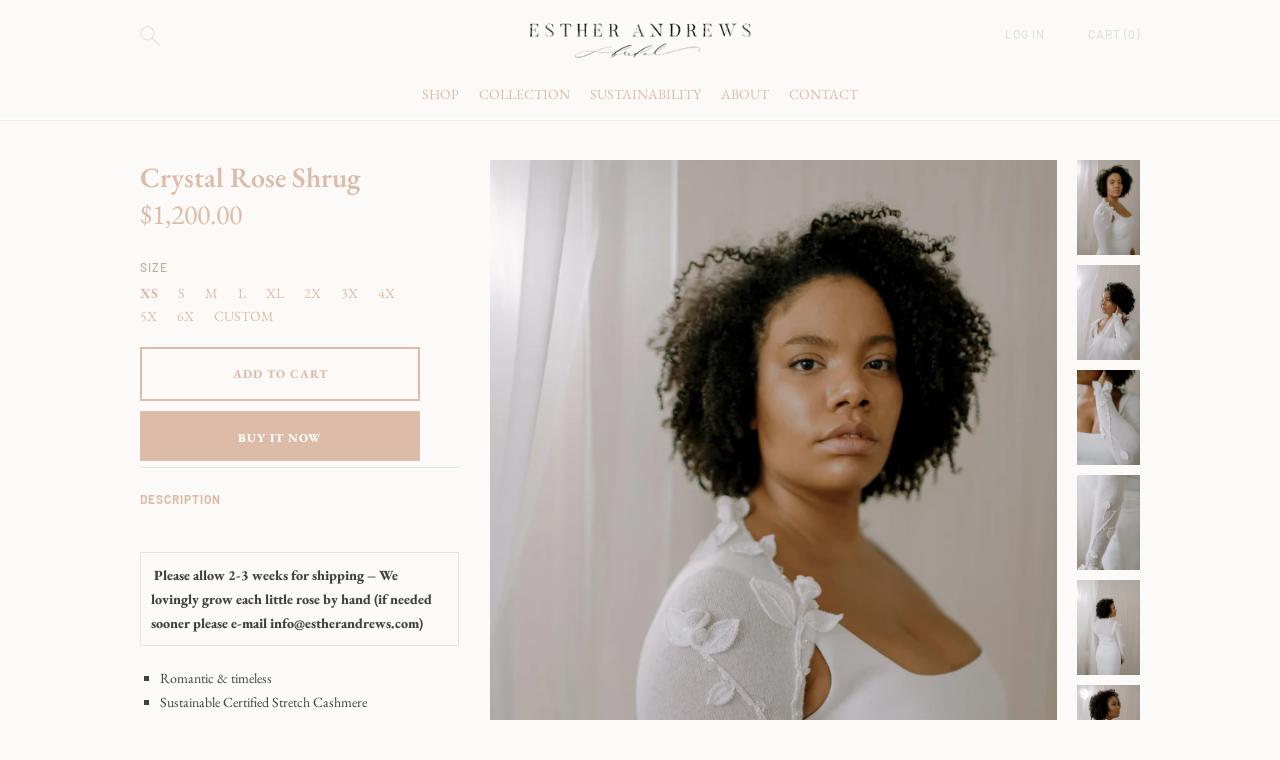

--- FILE ---
content_type: text/html; charset=utf-8
request_url: https://www.estherandrews.com/products/crystal-rose-wedding-shrug
body_size: 31083
content:
<!doctype html>

<!--
      ___                       ___           ___           ___
     /  /\                     /__/\         /  /\         /  /\
    /  /:/_                    \  \:\       /  /:/        /  /::\
   /  /:/ /\  ___     ___       \  \:\     /  /:/        /  /:/\:\
  /  /:/ /:/ /__/\   /  /\  ___  \  \:\   /  /:/  ___   /  /:/  \:\
 /__/:/ /:/  \  \:\ /  /:/ /__/\  \__\:\ /__/:/  /  /\ /__/:/ \__\:\
 \  \:\/:/    \  \:\  /:/  \  \:\ /  /:/ \  \:\ /  /:/ \  \:\ /  /:/
  \  \::/      \  \:\/:/    \  \:\  /:/   \  \:\  /:/   \  \:\  /:/
   \  \:\       \  \::/      \  \:\/:/     \  \:\/:/     \  \:\/:/
    \  \:\       \__\/        \  \::/       \  \::/       \  \::/
     \__\/                     \__\/         \__\/         \__\/

--------------------------------------------------------------------
#  Lorenza v2.7.1
#  Documentation: http://fluorescent.co/lorenza/
#  Purchase: https://themes.shopify.com/themes/lorenza/
#  A product by Fluorescent: http://fluorescent.co/
--------------------------------------------------------------------

-->


<html class="no-js hasFlex">
  <head>
    <!-- Basic page needs ================================================== -->
    <meta charset="utf-8">
    <meta http-equiv="X-UA-Compatible" content="IE=edge,chrome=1">

    
      <link rel="shortcut icon" href="//www.estherandrews.com/cdn/shop/files/submark-greyscale-01_FAVICON_32x32.png?v=1614330163" type="image/png" />
    

    <!-- Title and description ================================================== -->
    <title>
      Crystal Rose Wedding Shrug - Long Sleeve Crochet Bridal Cover &ndash; Esther Andrews
    </title>
    
      <meta name="description" content="This rose wedding shrug is hand crochet with organic cotton roses, knit with sustainable cashmere, and beaded with Swarovski crystal thorns. Accentuating her wedding dress, this bridal cover warms the Fall, Spring, or Winter bride, reflects her strength in twinkling thorns, and presents her unique, delicate beauty.">
    
    <!-- Mobile Specific Metas -->
    <meta name="HandheldFriendly" content="True">
    <meta name="MobileOptimized" content="320">
    <meta name="viewport" content="width=device-width, initial-scale=1, maximum-scale=1">
    <!-- Helpers ================================================== -->
    
  <meta property="og:type" content="product">
  <meta property="og:title" content="Crystal Rose Shrug">
  
    <meta property="og:image" content="http://www.estherandrews.com/cdn/shop/products/EstherAndrewsBridalCrystalRoseShrug_7_600x.jpg?v=1619991023">
    <meta property="og:image:secure_url" content="https://www.estherandrews.com/cdn/shop/products/EstherAndrewsBridalCrystalRoseShrug_7_600x.jpg?v=1619991023">
  
    <meta property="og:image" content="http://www.estherandrews.com/cdn/shop/products/EstherAndrewsBridalCrystalRoseShrug_4_600x.jpg?v=1619991023">
    <meta property="og:image:secure_url" content="https://www.estherandrews.com/cdn/shop/products/EstherAndrewsBridalCrystalRoseShrug_4_600x.jpg?v=1619991023">
  
    <meta property="og:image" content="http://www.estherandrews.com/cdn/shop/products/EstherAndrewsBridalCrystalRoseShrug_6_600x.jpg?v=1619991023">
    <meta property="og:image:secure_url" content="https://www.estherandrews.com/cdn/shop/products/EstherAndrewsBridalCrystalRoseShrug_6_600x.jpg?v=1619991023">
  
  <meta property="og:price:amount" content="1,200.00">
  <meta property="og:price:currency" content="USD">

    
      <meta property="og:description" content="This rose wedding shrug is hand crochet with organic cotton roses, knit with sustainable cashmere, and beaded with Swarovski crystal thorns. Accentuating her wedding dress, this bridal cover warms the Fall, Spring, or Winter bride, reflects her strength in twinkling thorns, and presents her unique, delicate beauty.">
    
    <meta property="og:url" content="https://www.estherandrews.com/products/crystal-rose-wedding-shrug">
    <meta property="og:site_name" content="Esther Andrews">
    
    <meta name="twitter:card" content="summary">
    
      <meta name="twitter:title" content="Crystal Rose Shrug">
      <meta name="twitter:description" content="



 Please allow 2-3 weeks for shipping – We lovingly grow each little rose by hand (if needed sooner please e-mail info@estherandrews.com)




Romantic &amp;amp; timeless
Sustainable Certified Stretch Cashmere
Organic Cotton Hand Crochet Roses
Flowers Embellished with Swarovski Crystals
Soft, lightweight, and comfortable.
Made by hand in our Indiana studio
Ships to US &amp;amp; Canada / Free domestic shipping


Scroll down to read about this piece’s loving journey...
">
      <meta name="twitter:image" content="https://www.estherandrews.com/cdn/shop/products/EstherAndrewsBridalCrystalRoseShrug_7_500x.jpg?v=1619991023">
      <meta name="twitter:image:width" content="240">
      <meta name="twitter:image:height" content="240">
    

    <link rel="canonical" href="https://www.estherandrews.com/products/crystal-rose-wedding-shrug">
    <meta name="viewport" content="width=device-width,initial-scale=1">
    <meta name="theme-color" content="#dcbca9">
    <!-- CSS ================================================== -->
    <link href="//www.estherandrews.com/cdn/shop/t/5/assets/stylescss.scss.css?v=39886512892506359061759417723" rel="stylesheet" type="text/css" media="all" />
    <link href="//www.estherandrews.com/cdn/shop/t/5/assets/slick.scss.css?v=105554840067576297321629475094" rel="stylesheet" type="text/css" media="all" />
    <!-- Header hook for plugins ================================================== -->

    <!-- icons ================================================== -->
    <link rel="stylesheet" href="https://maxcdn.bootstrapcdn.com/font-awesome/4.4.0/css/font-awesome.min.css">
    <script>window.performance && window.performance.mark && window.performance.mark('shopify.content_for_header.start');</script><meta name="google-site-verification" content="uHc38CIXlSNYmRmqfdFm3aql5Lv9oPbxRQ2mcvDH5UA">
<meta name="facebook-domain-verification" content="v4ju10a0yy2atcj3gyeyffagncx0dz">
<meta id="shopify-digital-wallet" name="shopify-digital-wallet" content="/45336690855/digital_wallets/dialog">
<meta name="shopify-checkout-api-token" content="249557f53371da210cea0b9fbb23b2d9">
<meta id="in-context-paypal-metadata" data-shop-id="45336690855" data-venmo-supported="true" data-environment="production" data-locale="en_US" data-paypal-v4="true" data-currency="USD">
<link rel="alternate" type="application/json+oembed" href="https://www.estherandrews.com/products/crystal-rose-wedding-shrug.oembed">
<script async="async" src="/checkouts/internal/preloads.js?locale=en-US"></script>
<link rel="preconnect" href="https://shop.app" crossorigin="anonymous">
<script async="async" src="https://shop.app/checkouts/internal/preloads.js?locale=en-US&shop_id=45336690855" crossorigin="anonymous"></script>
<script id="apple-pay-shop-capabilities" type="application/json">{"shopId":45336690855,"countryCode":"US","currencyCode":"USD","merchantCapabilities":["supports3DS"],"merchantId":"gid:\/\/shopify\/Shop\/45336690855","merchantName":"Esther Andrews","requiredBillingContactFields":["postalAddress","email","phone"],"requiredShippingContactFields":["postalAddress","email","phone"],"shippingType":"shipping","supportedNetworks":["visa","masterCard","amex","discover","elo","jcb"],"total":{"type":"pending","label":"Esther Andrews","amount":"1.00"},"shopifyPaymentsEnabled":true,"supportsSubscriptions":true}</script>
<script id="shopify-features" type="application/json">{"accessToken":"249557f53371da210cea0b9fbb23b2d9","betas":["rich-media-storefront-analytics"],"domain":"www.estherandrews.com","predictiveSearch":true,"shopId":45336690855,"locale":"en"}</script>
<script>var Shopify = Shopify || {};
Shopify.shop = "esther-andrews.myshopify.com";
Shopify.locale = "en";
Shopify.currency = {"active":"USD","rate":"1.0"};
Shopify.country = "US";
Shopify.theme = {"name":"Lorenza with Installments message","id":125744185511,"schema_name":"Lorenza","schema_version":"2.7.1","theme_store_id":798,"role":"main"};
Shopify.theme.handle = "null";
Shopify.theme.style = {"id":null,"handle":null};
Shopify.cdnHost = "www.estherandrews.com/cdn";
Shopify.routes = Shopify.routes || {};
Shopify.routes.root = "/";</script>
<script type="module">!function(o){(o.Shopify=o.Shopify||{}).modules=!0}(window);</script>
<script>!function(o){function n(){var o=[];function n(){o.push(Array.prototype.slice.apply(arguments))}return n.q=o,n}var t=o.Shopify=o.Shopify||{};t.loadFeatures=n(),t.autoloadFeatures=n()}(window);</script>
<script>
  window.ShopifyPay = window.ShopifyPay || {};
  window.ShopifyPay.apiHost = "shop.app\/pay";
  window.ShopifyPay.redirectState = null;
</script>
<script id="shop-js-analytics" type="application/json">{"pageType":"product"}</script>
<script defer="defer" async type="module" src="//www.estherandrews.com/cdn/shopifycloud/shop-js/modules/v2/client.init-shop-cart-sync_C5BV16lS.en.esm.js"></script>
<script defer="defer" async type="module" src="//www.estherandrews.com/cdn/shopifycloud/shop-js/modules/v2/chunk.common_CygWptCX.esm.js"></script>
<script type="module">
  await import("//www.estherandrews.com/cdn/shopifycloud/shop-js/modules/v2/client.init-shop-cart-sync_C5BV16lS.en.esm.js");
await import("//www.estherandrews.com/cdn/shopifycloud/shop-js/modules/v2/chunk.common_CygWptCX.esm.js");

  window.Shopify.SignInWithShop?.initShopCartSync?.({"fedCMEnabled":true,"windoidEnabled":true});

</script>
<script>
  window.Shopify = window.Shopify || {};
  if (!window.Shopify.featureAssets) window.Shopify.featureAssets = {};
  window.Shopify.featureAssets['shop-js'] = {"shop-cart-sync":["modules/v2/client.shop-cart-sync_ZFArdW7E.en.esm.js","modules/v2/chunk.common_CygWptCX.esm.js"],"shop-button":["modules/v2/client.shop-button_tlx5R9nI.en.esm.js","modules/v2/chunk.common_CygWptCX.esm.js"],"init-fed-cm":["modules/v2/client.init-fed-cm_CmiC4vf6.en.esm.js","modules/v2/chunk.common_CygWptCX.esm.js"],"init-windoid":["modules/v2/client.init-windoid_sURxWdc1.en.esm.js","modules/v2/chunk.common_CygWptCX.esm.js"],"init-shop-cart-sync":["modules/v2/client.init-shop-cart-sync_C5BV16lS.en.esm.js","modules/v2/chunk.common_CygWptCX.esm.js"],"init-shop-email-lookup-coordinator":["modules/v2/client.init-shop-email-lookup-coordinator_B8hsDcYM.en.esm.js","modules/v2/chunk.common_CygWptCX.esm.js"],"shop-cash-offers":["modules/v2/client.shop-cash-offers_DOA2yAJr.en.esm.js","modules/v2/chunk.common_CygWptCX.esm.js","modules/v2/chunk.modal_D71HUcav.esm.js"],"pay-button":["modules/v2/client.pay-button_FdsNuTd3.en.esm.js","modules/v2/chunk.common_CygWptCX.esm.js"],"shop-login-button":["modules/v2/client.shop-login-button_C5VAVYt1.en.esm.js","modules/v2/chunk.common_CygWptCX.esm.js","modules/v2/chunk.modal_D71HUcav.esm.js"],"shop-toast-manager":["modules/v2/client.shop-toast-manager_ClPi3nE9.en.esm.js","modules/v2/chunk.common_CygWptCX.esm.js"],"avatar":["modules/v2/client.avatar_BTnouDA3.en.esm.js"],"init-shop-for-new-customer-accounts":["modules/v2/client.init-shop-for-new-customer-accounts_ChsxoAhi.en.esm.js","modules/v2/client.shop-login-button_C5VAVYt1.en.esm.js","modules/v2/chunk.common_CygWptCX.esm.js","modules/v2/chunk.modal_D71HUcav.esm.js"],"init-customer-accounts":["modules/v2/client.init-customer-accounts_DxDtT_ad.en.esm.js","modules/v2/client.shop-login-button_C5VAVYt1.en.esm.js","modules/v2/chunk.common_CygWptCX.esm.js","modules/v2/chunk.modal_D71HUcav.esm.js"],"init-customer-accounts-sign-up":["modules/v2/client.init-customer-accounts-sign-up_CPSyQ0Tj.en.esm.js","modules/v2/client.shop-login-button_C5VAVYt1.en.esm.js","modules/v2/chunk.common_CygWptCX.esm.js","modules/v2/chunk.modal_D71HUcav.esm.js"],"lead-capture":["modules/v2/client.lead-capture_Bi8yE_yS.en.esm.js","modules/v2/chunk.common_CygWptCX.esm.js","modules/v2/chunk.modal_D71HUcav.esm.js"],"checkout-modal":["modules/v2/client.checkout-modal_BPM8l0SH.en.esm.js","modules/v2/chunk.common_CygWptCX.esm.js","modules/v2/chunk.modal_D71HUcav.esm.js"],"shop-follow-button":["modules/v2/client.shop-follow-button_Cva4Ekp9.en.esm.js","modules/v2/chunk.common_CygWptCX.esm.js","modules/v2/chunk.modal_D71HUcav.esm.js"],"shop-login":["modules/v2/client.shop-login_D6lNrXab.en.esm.js","modules/v2/chunk.common_CygWptCX.esm.js","modules/v2/chunk.modal_D71HUcav.esm.js"],"payment-terms":["modules/v2/client.payment-terms_CZxnsJam.en.esm.js","modules/v2/chunk.common_CygWptCX.esm.js","modules/v2/chunk.modal_D71HUcav.esm.js"]};
</script>
<script>(function() {
  var isLoaded = false;
  function asyncLoad() {
    if (isLoaded) return;
    isLoaded = true;
    var urls = ["https:\/\/cdn.jsdelivr.net\/gh\/baberuth22\/saltye@main\/scrollIntoView.js?shop=esther-andrews.myshopify.com","https:\/\/chimpstatic.com\/mcjs-connected\/js\/users\/755ed65bc7817f871a5170cce\/9e6680e3a22220d987ce8abba.js?shop=esther-andrews.myshopify.com","https:\/\/cdn.jsdelivr.net\/gh\/baberuth22\/saltye@main\/resizePreviewWindow.js?shop=esther-andrews.myshopify.com"];
    for (var i = 0; i < urls.length; i++) {
      var s = document.createElement('script');
      s.type = 'text/javascript';
      s.async = true;
      s.src = urls[i];
      var x = document.getElementsByTagName('script')[0];
      x.parentNode.insertBefore(s, x);
    }
  };
  if(window.attachEvent) {
    window.attachEvent('onload', asyncLoad);
  } else {
    window.addEventListener('load', asyncLoad, false);
  }
})();</script>
<script id="__st">var __st={"a":45336690855,"offset":-18000,"reqid":"6875b6a0-5d03-4956-9c10-eca856664518-1768844483","pageurl":"www.estherandrews.com\/products\/crystal-rose-wedding-shrug","u":"05de782888fc","p":"product","rtyp":"product","rid":6167144693927};</script>
<script>window.ShopifyPaypalV4VisibilityTracking = true;</script>
<script id="captcha-bootstrap">!function(){'use strict';const t='contact',e='account',n='new_comment',o=[[t,t],['blogs',n],['comments',n],[t,'customer']],c=[[e,'customer_login'],[e,'guest_login'],[e,'recover_customer_password'],[e,'create_customer']],r=t=>t.map((([t,e])=>`form[action*='/${t}']:not([data-nocaptcha='true']) input[name='form_type'][value='${e}']`)).join(','),a=t=>()=>t?[...document.querySelectorAll(t)].map((t=>t.form)):[];function s(){const t=[...o],e=r(t);return a(e)}const i='password',u='form_key',d=['recaptcha-v3-token','g-recaptcha-response','h-captcha-response',i],f=()=>{try{return window.sessionStorage}catch{return}},m='__shopify_v',_=t=>t.elements[u];function p(t,e,n=!1){try{const o=window.sessionStorage,c=JSON.parse(o.getItem(e)),{data:r}=function(t){const{data:e,action:n}=t;return t[m]||n?{data:e,action:n}:{data:t,action:n}}(c);for(const[e,n]of Object.entries(r))t.elements[e]&&(t.elements[e].value=n);n&&o.removeItem(e)}catch(o){console.error('form repopulation failed',{error:o})}}const l='form_type',E='cptcha';function T(t){t.dataset[E]=!0}const w=window,h=w.document,L='Shopify',v='ce_forms',y='captcha';let A=!1;((t,e)=>{const n=(g='f06e6c50-85a8-45c8-87d0-21a2b65856fe',I='https://cdn.shopify.com/shopifycloud/storefront-forms-hcaptcha/ce_storefront_forms_captcha_hcaptcha.v1.5.2.iife.js',D={infoText:'Protected by hCaptcha',privacyText:'Privacy',termsText:'Terms'},(t,e,n)=>{const o=w[L][v],c=o.bindForm;if(c)return c(t,g,e,D).then(n);var r;o.q.push([[t,g,e,D],n]),r=I,A||(h.body.append(Object.assign(h.createElement('script'),{id:'captcha-provider',async:!0,src:r})),A=!0)});var g,I,D;w[L]=w[L]||{},w[L][v]=w[L][v]||{},w[L][v].q=[],w[L][y]=w[L][y]||{},w[L][y].protect=function(t,e){n(t,void 0,e),T(t)},Object.freeze(w[L][y]),function(t,e,n,w,h,L){const[v,y,A,g]=function(t,e,n){const i=e?o:[],u=t?c:[],d=[...i,...u],f=r(d),m=r(i),_=r(d.filter((([t,e])=>n.includes(e))));return[a(f),a(m),a(_),s()]}(w,h,L),I=t=>{const e=t.target;return e instanceof HTMLFormElement?e:e&&e.form},D=t=>v().includes(t);t.addEventListener('submit',(t=>{const e=I(t);if(!e)return;const n=D(e)&&!e.dataset.hcaptchaBound&&!e.dataset.recaptchaBound,o=_(e),c=g().includes(e)&&(!o||!o.value);(n||c)&&t.preventDefault(),c&&!n&&(function(t){try{if(!f())return;!function(t){const e=f();if(!e)return;const n=_(t);if(!n)return;const o=n.value;o&&e.removeItem(o)}(t);const e=Array.from(Array(32),(()=>Math.random().toString(36)[2])).join('');!function(t,e){_(t)||t.append(Object.assign(document.createElement('input'),{type:'hidden',name:u})),t.elements[u].value=e}(t,e),function(t,e){const n=f();if(!n)return;const o=[...t.querySelectorAll(`input[type='${i}']`)].map((({name:t})=>t)),c=[...d,...o],r={};for(const[a,s]of new FormData(t).entries())c.includes(a)||(r[a]=s);n.setItem(e,JSON.stringify({[m]:1,action:t.action,data:r}))}(t,e)}catch(e){console.error('failed to persist form',e)}}(e),e.submit())}));const S=(t,e)=>{t&&!t.dataset[E]&&(n(t,e.some((e=>e===t))),T(t))};for(const o of['focusin','change'])t.addEventListener(o,(t=>{const e=I(t);D(e)&&S(e,y())}));const B=e.get('form_key'),M=e.get(l),P=B&&M;t.addEventListener('DOMContentLoaded',(()=>{const t=y();if(P)for(const e of t)e.elements[l].value===M&&p(e,B);[...new Set([...A(),...v().filter((t=>'true'===t.dataset.shopifyCaptcha))])].forEach((e=>S(e,t)))}))}(h,new URLSearchParams(w.location.search),n,t,e,['guest_login'])})(!0,!0)}();</script>
<script integrity="sha256-4kQ18oKyAcykRKYeNunJcIwy7WH5gtpwJnB7kiuLZ1E=" data-source-attribution="shopify.loadfeatures" defer="defer" src="//www.estherandrews.com/cdn/shopifycloud/storefront/assets/storefront/load_feature-a0a9edcb.js" crossorigin="anonymous"></script>
<script crossorigin="anonymous" defer="defer" src="//www.estherandrews.com/cdn/shopifycloud/storefront/assets/shopify_pay/storefront-65b4c6d7.js?v=20250812"></script>
<script data-source-attribution="shopify.dynamic_checkout.dynamic.init">var Shopify=Shopify||{};Shopify.PaymentButton=Shopify.PaymentButton||{isStorefrontPortableWallets:!0,init:function(){window.Shopify.PaymentButton.init=function(){};var t=document.createElement("script");t.src="https://www.estherandrews.com/cdn/shopifycloud/portable-wallets/latest/portable-wallets.en.js",t.type="module",document.head.appendChild(t)}};
</script>
<script data-source-attribution="shopify.dynamic_checkout.buyer_consent">
  function portableWalletsHideBuyerConsent(e){var t=document.getElementById("shopify-buyer-consent"),n=document.getElementById("shopify-subscription-policy-button");t&&n&&(t.classList.add("hidden"),t.setAttribute("aria-hidden","true"),n.removeEventListener("click",e))}function portableWalletsShowBuyerConsent(e){var t=document.getElementById("shopify-buyer-consent"),n=document.getElementById("shopify-subscription-policy-button");t&&n&&(t.classList.remove("hidden"),t.removeAttribute("aria-hidden"),n.addEventListener("click",e))}window.Shopify?.PaymentButton&&(window.Shopify.PaymentButton.hideBuyerConsent=portableWalletsHideBuyerConsent,window.Shopify.PaymentButton.showBuyerConsent=portableWalletsShowBuyerConsent);
</script>
<script data-source-attribution="shopify.dynamic_checkout.cart.bootstrap">document.addEventListener("DOMContentLoaded",(function(){function t(){return document.querySelector("shopify-accelerated-checkout-cart, shopify-accelerated-checkout")}if(t())Shopify.PaymentButton.init();else{new MutationObserver((function(e,n){t()&&(Shopify.PaymentButton.init(),n.disconnect())})).observe(document.body,{childList:!0,subtree:!0})}}));
</script>
<link id="shopify-accelerated-checkout-styles" rel="stylesheet" media="screen" href="https://www.estherandrews.com/cdn/shopifycloud/portable-wallets/latest/accelerated-checkout-backwards-compat.css" crossorigin="anonymous">
<style id="shopify-accelerated-checkout-cart">
        #shopify-buyer-consent {
  margin-top: 1em;
  display: inline-block;
  width: 100%;
}

#shopify-buyer-consent.hidden {
  display: none;
}

#shopify-subscription-policy-button {
  background: none;
  border: none;
  padding: 0;
  text-decoration: underline;
  font-size: inherit;
  cursor: pointer;
}

#shopify-subscription-policy-button::before {
  box-shadow: none;
}

      </style>
<script id="sections-script" data-sections="product-recommendations" defer="defer" src="//www.estherandrews.com/cdn/shop/t/5/compiled_assets/scripts.js?v=5580"></script>
<script>window.performance && window.performance.mark && window.performance.mark('shopify.content_for_header.end');</script>
    <script src="https://code.jquery.com/jquery-latest.min.js"></script>
    <script src="//www.youtube.com/iframe_api" type="text/javascript"></script>
    <script src="//www.estherandrews.com/cdn/shop/t/5/assets/modernizr.min.js?v=21391054748206432451629475076" type="text/javascript"></script>
    

    <script>
      window.Theme = {};
      Theme.localization = {
        cart: {
          quantity: "Qty",
          allInCart: "That&amp;#39;s all we have in stock at the moment."
        },
        product: {
          addedToCart: "Added to Cart!"
        }
      };
    </script>
      <script src="//www.estherandrews.com/cdn/shop/t/5/assets/lazysizes.min.js?v=164671140253812716401629475071" type="text/javascript"></script>
      <script src="//www.estherandrews.com/cdn/shop/t/5/assets/lazysizes.rias.min.js?v=124284299834728756501629475071" type="text/javascript"></script>
      <script src="//www.estherandrews.com/cdn/shop/t/5/assets/lazysizes.bgset.min.js?v=72009607408926569371629475070" type="text/javascript"></script>

    <link href="//www.estherandrews.com/cdn/shopifycloud/shopify-plyr/v1.0/shopify-plyr.css" rel="stylesheet" type="text/css" media="all" />
 
    <meta name="p:domain_verify" content="11fe2dc43d9400111e05facbbeeafa9d"/>
  
  <link href="https://monorail-edge.shopifysvc.com" rel="dns-prefetch">
<script>(function(){if ("sendBeacon" in navigator && "performance" in window) {try {var session_token_from_headers = performance.getEntriesByType('navigation')[0].serverTiming.find(x => x.name == '_s').description;} catch {var session_token_from_headers = undefined;}var session_cookie_matches = document.cookie.match(/_shopify_s=([^;]*)/);var session_token_from_cookie = session_cookie_matches && session_cookie_matches.length === 2 ? session_cookie_matches[1] : "";var session_token = session_token_from_headers || session_token_from_cookie || "";function handle_abandonment_event(e) {var entries = performance.getEntries().filter(function(entry) {return /monorail-edge.shopifysvc.com/.test(entry.name);});if (!window.abandonment_tracked && entries.length === 0) {window.abandonment_tracked = true;var currentMs = Date.now();var navigation_start = performance.timing.navigationStart;var payload = {shop_id: 45336690855,url: window.location.href,navigation_start,duration: currentMs - navigation_start,session_token,page_type: "product"};window.navigator.sendBeacon("https://monorail-edge.shopifysvc.com/v1/produce", JSON.stringify({schema_id: "online_store_buyer_site_abandonment/1.1",payload: payload,metadata: {event_created_at_ms: currentMs,event_sent_at_ms: currentMs}}));}}window.addEventListener('pagehide', handle_abandonment_event);}}());</script>
<script id="web-pixels-manager-setup">(function e(e,d,r,n,o){if(void 0===o&&(o={}),!Boolean(null===(a=null===(i=window.Shopify)||void 0===i?void 0:i.analytics)||void 0===a?void 0:a.replayQueue)){var i,a;window.Shopify=window.Shopify||{};var t=window.Shopify;t.analytics=t.analytics||{};var s=t.analytics;s.replayQueue=[],s.publish=function(e,d,r){return s.replayQueue.push([e,d,r]),!0};try{self.performance.mark("wpm:start")}catch(e){}var l=function(){var e={modern:/Edge?\/(1{2}[4-9]|1[2-9]\d|[2-9]\d{2}|\d{4,})\.\d+(\.\d+|)|Firefox\/(1{2}[4-9]|1[2-9]\d|[2-9]\d{2}|\d{4,})\.\d+(\.\d+|)|Chrom(ium|e)\/(9{2}|\d{3,})\.\d+(\.\d+|)|(Maci|X1{2}).+ Version\/(15\.\d+|(1[6-9]|[2-9]\d|\d{3,})\.\d+)([,.]\d+|)( \(\w+\)|)( Mobile\/\w+|) Safari\/|Chrome.+OPR\/(9{2}|\d{3,})\.\d+\.\d+|(CPU[ +]OS|iPhone[ +]OS|CPU[ +]iPhone|CPU IPhone OS|CPU iPad OS)[ +]+(15[._]\d+|(1[6-9]|[2-9]\d|\d{3,})[._]\d+)([._]\d+|)|Android:?[ /-](13[3-9]|1[4-9]\d|[2-9]\d{2}|\d{4,})(\.\d+|)(\.\d+|)|Android.+Firefox\/(13[5-9]|1[4-9]\d|[2-9]\d{2}|\d{4,})\.\d+(\.\d+|)|Android.+Chrom(ium|e)\/(13[3-9]|1[4-9]\d|[2-9]\d{2}|\d{4,})\.\d+(\.\d+|)|SamsungBrowser\/([2-9]\d|\d{3,})\.\d+/,legacy:/Edge?\/(1[6-9]|[2-9]\d|\d{3,})\.\d+(\.\d+|)|Firefox\/(5[4-9]|[6-9]\d|\d{3,})\.\d+(\.\d+|)|Chrom(ium|e)\/(5[1-9]|[6-9]\d|\d{3,})\.\d+(\.\d+|)([\d.]+$|.*Safari\/(?![\d.]+ Edge\/[\d.]+$))|(Maci|X1{2}).+ Version\/(10\.\d+|(1[1-9]|[2-9]\d|\d{3,})\.\d+)([,.]\d+|)( \(\w+\)|)( Mobile\/\w+|) Safari\/|Chrome.+OPR\/(3[89]|[4-9]\d|\d{3,})\.\d+\.\d+|(CPU[ +]OS|iPhone[ +]OS|CPU[ +]iPhone|CPU IPhone OS|CPU iPad OS)[ +]+(10[._]\d+|(1[1-9]|[2-9]\d|\d{3,})[._]\d+)([._]\d+|)|Android:?[ /-](13[3-9]|1[4-9]\d|[2-9]\d{2}|\d{4,})(\.\d+|)(\.\d+|)|Mobile Safari.+OPR\/([89]\d|\d{3,})\.\d+\.\d+|Android.+Firefox\/(13[5-9]|1[4-9]\d|[2-9]\d{2}|\d{4,})\.\d+(\.\d+|)|Android.+Chrom(ium|e)\/(13[3-9]|1[4-9]\d|[2-9]\d{2}|\d{4,})\.\d+(\.\d+|)|Android.+(UC? ?Browser|UCWEB|U3)[ /]?(15\.([5-9]|\d{2,})|(1[6-9]|[2-9]\d|\d{3,})\.\d+)\.\d+|SamsungBrowser\/(5\.\d+|([6-9]|\d{2,})\.\d+)|Android.+MQ{2}Browser\/(14(\.(9|\d{2,})|)|(1[5-9]|[2-9]\d|\d{3,})(\.\d+|))(\.\d+|)|K[Aa][Ii]OS\/(3\.\d+|([4-9]|\d{2,})\.\d+)(\.\d+|)/},d=e.modern,r=e.legacy,n=navigator.userAgent;return n.match(d)?"modern":n.match(r)?"legacy":"unknown"}(),u="modern"===l?"modern":"legacy",c=(null!=n?n:{modern:"",legacy:""})[u],f=function(e){return[e.baseUrl,"/wpm","/b",e.hashVersion,"modern"===e.buildTarget?"m":"l",".js"].join("")}({baseUrl:d,hashVersion:r,buildTarget:u}),m=function(e){var d=e.version,r=e.bundleTarget,n=e.surface,o=e.pageUrl,i=e.monorailEndpoint;return{emit:function(e){var a=e.status,t=e.errorMsg,s=(new Date).getTime(),l=JSON.stringify({metadata:{event_sent_at_ms:s},events:[{schema_id:"web_pixels_manager_load/3.1",payload:{version:d,bundle_target:r,page_url:o,status:a,surface:n,error_msg:t},metadata:{event_created_at_ms:s}}]});if(!i)return console&&console.warn&&console.warn("[Web Pixels Manager] No Monorail endpoint provided, skipping logging."),!1;try{return self.navigator.sendBeacon.bind(self.navigator)(i,l)}catch(e){}var u=new XMLHttpRequest;try{return u.open("POST",i,!0),u.setRequestHeader("Content-Type","text/plain"),u.send(l),!0}catch(e){return console&&console.warn&&console.warn("[Web Pixels Manager] Got an unhandled error while logging to Monorail."),!1}}}}({version:r,bundleTarget:l,surface:e.surface,pageUrl:self.location.href,monorailEndpoint:e.monorailEndpoint});try{o.browserTarget=l,function(e){var d=e.src,r=e.async,n=void 0===r||r,o=e.onload,i=e.onerror,a=e.sri,t=e.scriptDataAttributes,s=void 0===t?{}:t,l=document.createElement("script"),u=document.querySelector("head"),c=document.querySelector("body");if(l.async=n,l.src=d,a&&(l.integrity=a,l.crossOrigin="anonymous"),s)for(var f in s)if(Object.prototype.hasOwnProperty.call(s,f))try{l.dataset[f]=s[f]}catch(e){}if(o&&l.addEventListener("load",o),i&&l.addEventListener("error",i),u)u.appendChild(l);else{if(!c)throw new Error("Did not find a head or body element to append the script");c.appendChild(l)}}({src:f,async:!0,onload:function(){if(!function(){var e,d;return Boolean(null===(d=null===(e=window.Shopify)||void 0===e?void 0:e.analytics)||void 0===d?void 0:d.initialized)}()){var d=window.webPixelsManager.init(e)||void 0;if(d){var r=window.Shopify.analytics;r.replayQueue.forEach((function(e){var r=e[0],n=e[1],o=e[2];d.publishCustomEvent(r,n,o)})),r.replayQueue=[],r.publish=d.publishCustomEvent,r.visitor=d.visitor,r.initialized=!0}}},onerror:function(){return m.emit({status:"failed",errorMsg:"".concat(f," has failed to load")})},sri:function(e){var d=/^sha384-[A-Za-z0-9+/=]+$/;return"string"==typeof e&&d.test(e)}(c)?c:"",scriptDataAttributes:o}),m.emit({status:"loading"})}catch(e){m.emit({status:"failed",errorMsg:(null==e?void 0:e.message)||"Unknown error"})}}})({shopId: 45336690855,storefrontBaseUrl: "https://www.estherandrews.com",extensionsBaseUrl: "https://extensions.shopifycdn.com/cdn/shopifycloud/web-pixels-manager",monorailEndpoint: "https://monorail-edge.shopifysvc.com/unstable/produce_batch",surface: "storefront-renderer",enabledBetaFlags: ["2dca8a86"],webPixelsConfigList: [{"id":"561283239","configuration":"{\"config\":\"{\\\"pixel_id\\\":\\\"AW-582511801\\\",\\\"target_country\\\":\\\"US\\\",\\\"gtag_events\\\":[{\\\"type\\\":\\\"search\\\",\\\"action_label\\\":\\\"AW-582511801\\\/dCoZCPnSyfIBELnZ4ZUC\\\"},{\\\"type\\\":\\\"begin_checkout\\\",\\\"action_label\\\":\\\"AW-582511801\\\/Fex7CPbSyfIBELnZ4ZUC\\\"},{\\\"type\\\":\\\"view_item\\\",\\\"action_label\\\":[\\\"AW-582511801\\\/T4FUCPDSyfIBELnZ4ZUC\\\",\\\"MC-XQB32GKY6G\\\"]},{\\\"type\\\":\\\"purchase\\\",\\\"action_label\\\":[\\\"AW-582511801\\\/PZP2CO3SyfIBELnZ4ZUC\\\",\\\"MC-XQB32GKY6G\\\"]},{\\\"type\\\":\\\"page_view\\\",\\\"action_label\\\":[\\\"AW-582511801\\\/9VphCOrSyfIBELnZ4ZUC\\\",\\\"MC-XQB32GKY6G\\\"]},{\\\"type\\\":\\\"add_payment_info\\\",\\\"action_label\\\":\\\"AW-582511801\\\/QbsCCPzSyfIBELnZ4ZUC\\\"},{\\\"type\\\":\\\"add_to_cart\\\",\\\"action_label\\\":\\\"AW-582511801\\\/Eyl_CPPSyfIBELnZ4ZUC\\\"}],\\\"enable_monitoring_mode\\\":false}\"}","eventPayloadVersion":"v1","runtimeContext":"OPEN","scriptVersion":"b2a88bafab3e21179ed38636efcd8a93","type":"APP","apiClientId":1780363,"privacyPurposes":[],"dataSharingAdjustments":{"protectedCustomerApprovalScopes":["read_customer_address","read_customer_email","read_customer_name","read_customer_personal_data","read_customer_phone"]}},{"id":"68812967","configuration":"{\"tagID\":\"2613824640319\"}","eventPayloadVersion":"v1","runtimeContext":"STRICT","scriptVersion":"18031546ee651571ed29edbe71a3550b","type":"APP","apiClientId":3009811,"privacyPurposes":["ANALYTICS","MARKETING","SALE_OF_DATA"],"dataSharingAdjustments":{"protectedCustomerApprovalScopes":["read_customer_address","read_customer_email","read_customer_name","read_customer_personal_data","read_customer_phone"]}},{"id":"shopify-app-pixel","configuration":"{}","eventPayloadVersion":"v1","runtimeContext":"STRICT","scriptVersion":"0450","apiClientId":"shopify-pixel","type":"APP","privacyPurposes":["ANALYTICS","MARKETING"]},{"id":"shopify-custom-pixel","eventPayloadVersion":"v1","runtimeContext":"LAX","scriptVersion":"0450","apiClientId":"shopify-pixel","type":"CUSTOM","privacyPurposes":["ANALYTICS","MARKETING"]}],isMerchantRequest: false,initData: {"shop":{"name":"Esther Andrews","paymentSettings":{"currencyCode":"USD"},"myshopifyDomain":"esther-andrews.myshopify.com","countryCode":"US","storefrontUrl":"https:\/\/www.estherandrews.com"},"customer":null,"cart":null,"checkout":null,"productVariants":[{"price":{"amount":1200.0,"currencyCode":"USD"},"product":{"title":"Crystal Rose Shrug","vendor":"Esther Andrews","id":"6167144693927","untranslatedTitle":"Crystal Rose Shrug","url":"\/products\/crystal-rose-wedding-shrug","type":"Shrugs"},"id":"37765696422055","image":{"src":"\/\/www.estherandrews.com\/cdn\/shop\/products\/EstherAndrewsBridalCrystalRoseShrug_7.jpg?v=1619991023"},"sku":"","title":"XS","untranslatedTitle":"XS"},{"price":{"amount":1200.0,"currencyCode":"USD"},"product":{"title":"Crystal Rose Shrug","vendor":"Esther Andrews","id":"6167144693927","untranslatedTitle":"Crystal Rose Shrug","url":"\/products\/crystal-rose-wedding-shrug","type":"Shrugs"},"id":"37765696454823","image":{"src":"\/\/www.estherandrews.com\/cdn\/shop\/products\/EstherAndrewsBridalCrystalRoseShrug_7.jpg?v=1619991023"},"sku":"","title":"S","untranslatedTitle":"S"},{"price":{"amount":1200.0,"currencyCode":"USD"},"product":{"title":"Crystal Rose Shrug","vendor":"Esther Andrews","id":"6167144693927","untranslatedTitle":"Crystal Rose Shrug","url":"\/products\/crystal-rose-wedding-shrug","type":"Shrugs"},"id":"37765696487591","image":{"src":"\/\/www.estherandrews.com\/cdn\/shop\/products\/EstherAndrewsBridalCrystalRoseShrug_7.jpg?v=1619991023"},"sku":"","title":"M","untranslatedTitle":"M"},{"price":{"amount":1200.0,"currencyCode":"USD"},"product":{"title":"Crystal Rose Shrug","vendor":"Esther Andrews","id":"6167144693927","untranslatedTitle":"Crystal Rose Shrug","url":"\/products\/crystal-rose-wedding-shrug","type":"Shrugs"},"id":"37765696520359","image":{"src":"\/\/www.estherandrews.com\/cdn\/shop\/products\/EstherAndrewsBridalCrystalRoseShrug_7.jpg?v=1619991023"},"sku":"","title":"L","untranslatedTitle":"L"},{"price":{"amount":1200.0,"currencyCode":"USD"},"product":{"title":"Crystal Rose Shrug","vendor":"Esther Andrews","id":"6167144693927","untranslatedTitle":"Crystal Rose Shrug","url":"\/products\/crystal-rose-wedding-shrug","type":"Shrugs"},"id":"37765696553127","image":{"src":"\/\/www.estherandrews.com\/cdn\/shop\/products\/EstherAndrewsBridalCrystalRoseShrug_7.jpg?v=1619991023"},"sku":"","title":"XL","untranslatedTitle":"XL"},{"price":{"amount":1200.0,"currencyCode":"USD"},"product":{"title":"Crystal Rose Shrug","vendor":"Esther Andrews","id":"6167144693927","untranslatedTitle":"Crystal Rose Shrug","url":"\/products\/crystal-rose-wedding-shrug","type":"Shrugs"},"id":"37765696585895","image":{"src":"\/\/www.estherandrews.com\/cdn\/shop\/products\/EstherAndrewsBridalCrystalRoseShrug_7.jpg?v=1619991023"},"sku":"","title":"2X","untranslatedTitle":"2X"},{"price":{"amount":1200.0,"currencyCode":"USD"},"product":{"title":"Crystal Rose Shrug","vendor":"Esther Andrews","id":"6167144693927","untranslatedTitle":"Crystal Rose Shrug","url":"\/products\/crystal-rose-wedding-shrug","type":"Shrugs"},"id":"37765696618663","image":{"src":"\/\/www.estherandrews.com\/cdn\/shop\/products\/EstherAndrewsBridalCrystalRoseShrug_7.jpg?v=1619991023"},"sku":"","title":"3X","untranslatedTitle":"3X"},{"price":{"amount":1200.0,"currencyCode":"USD"},"product":{"title":"Crystal Rose Shrug","vendor":"Esther Andrews","id":"6167144693927","untranslatedTitle":"Crystal Rose Shrug","url":"\/products\/crystal-rose-wedding-shrug","type":"Shrugs"},"id":"37765696651431","image":{"src":"\/\/www.estherandrews.com\/cdn\/shop\/products\/EstherAndrewsBridalCrystalRoseShrug_7.jpg?v=1619991023"},"sku":"","title":"4X","untranslatedTitle":"4X"},{"price":{"amount":1200.0,"currencyCode":"USD"},"product":{"title":"Crystal Rose Shrug","vendor":"Esther Andrews","id":"6167144693927","untranslatedTitle":"Crystal Rose Shrug","url":"\/products\/crystal-rose-wedding-shrug","type":"Shrugs"},"id":"37765696716967","image":{"src":"\/\/www.estherandrews.com\/cdn\/shop\/products\/EstherAndrewsBridalCrystalRoseShrug_7.jpg?v=1619991023"},"sku":"","title":"5X","untranslatedTitle":"5X"},{"price":{"amount":1200.0,"currencyCode":"USD"},"product":{"title":"Crystal Rose Shrug","vendor":"Esther Andrews","id":"6167144693927","untranslatedTitle":"Crystal Rose Shrug","url":"\/products\/crystal-rose-wedding-shrug","type":"Shrugs"},"id":"37765696749735","image":{"src":"\/\/www.estherandrews.com\/cdn\/shop\/products\/EstherAndrewsBridalCrystalRoseShrug_7.jpg?v=1619991023"},"sku":"","title":"6X","untranslatedTitle":"6X"},{"price":{"amount":1200.0,"currencyCode":"USD"},"product":{"title":"Crystal Rose Shrug","vendor":"Esther Andrews","id":"6167144693927","untranslatedTitle":"Crystal Rose Shrug","url":"\/products\/crystal-rose-wedding-shrug","type":"Shrugs"},"id":"41686505619623","image":{"src":"\/\/www.estherandrews.com\/cdn\/shop\/products\/EstherAndrewsBridalCrystalRoseShrug_7.jpg?v=1619991023"},"sku":"","title":"CUSTOM","untranslatedTitle":"CUSTOM"}],"purchasingCompany":null},},"https://www.estherandrews.com/cdn","fcfee988w5aeb613cpc8e4bc33m6693e112",{"modern":"","legacy":""},{"shopId":"45336690855","storefrontBaseUrl":"https:\/\/www.estherandrews.com","extensionBaseUrl":"https:\/\/extensions.shopifycdn.com\/cdn\/shopifycloud\/web-pixels-manager","surface":"storefront-renderer","enabledBetaFlags":"[\"2dca8a86\"]","isMerchantRequest":"false","hashVersion":"fcfee988w5aeb613cpc8e4bc33m6693e112","publish":"custom","events":"[[\"page_viewed\",{}],[\"product_viewed\",{\"productVariant\":{\"price\":{\"amount\":1200.0,\"currencyCode\":\"USD\"},\"product\":{\"title\":\"Crystal Rose Shrug\",\"vendor\":\"Esther Andrews\",\"id\":\"6167144693927\",\"untranslatedTitle\":\"Crystal Rose Shrug\",\"url\":\"\/products\/crystal-rose-wedding-shrug\",\"type\":\"Shrugs\"},\"id\":\"37765696422055\",\"image\":{\"src\":\"\/\/www.estherandrews.com\/cdn\/shop\/products\/EstherAndrewsBridalCrystalRoseShrug_7.jpg?v=1619991023\"},\"sku\":\"\",\"title\":\"XS\",\"untranslatedTitle\":\"XS\"}}]]"});</script><script>
  window.ShopifyAnalytics = window.ShopifyAnalytics || {};
  window.ShopifyAnalytics.meta = window.ShopifyAnalytics.meta || {};
  window.ShopifyAnalytics.meta.currency = 'USD';
  var meta = {"product":{"id":6167144693927,"gid":"gid:\/\/shopify\/Product\/6167144693927","vendor":"Esther Andrews","type":"Shrugs","handle":"crystal-rose-wedding-shrug","variants":[{"id":37765696422055,"price":120000,"name":"Crystal Rose Shrug - XS","public_title":"XS","sku":""},{"id":37765696454823,"price":120000,"name":"Crystal Rose Shrug - S","public_title":"S","sku":""},{"id":37765696487591,"price":120000,"name":"Crystal Rose Shrug - M","public_title":"M","sku":""},{"id":37765696520359,"price":120000,"name":"Crystal Rose Shrug - L","public_title":"L","sku":""},{"id":37765696553127,"price":120000,"name":"Crystal Rose Shrug - XL","public_title":"XL","sku":""},{"id":37765696585895,"price":120000,"name":"Crystal Rose Shrug - 2X","public_title":"2X","sku":""},{"id":37765696618663,"price":120000,"name":"Crystal Rose Shrug - 3X","public_title":"3X","sku":""},{"id":37765696651431,"price":120000,"name":"Crystal Rose Shrug - 4X","public_title":"4X","sku":""},{"id":37765696716967,"price":120000,"name":"Crystal Rose Shrug - 5X","public_title":"5X","sku":""},{"id":37765696749735,"price":120000,"name":"Crystal Rose Shrug - 6X","public_title":"6X","sku":""},{"id":41686505619623,"price":120000,"name":"Crystal Rose Shrug - CUSTOM","public_title":"CUSTOM","sku":""}],"remote":false},"page":{"pageType":"product","resourceType":"product","resourceId":6167144693927,"requestId":"6875b6a0-5d03-4956-9c10-eca856664518-1768844483"}};
  for (var attr in meta) {
    window.ShopifyAnalytics.meta[attr] = meta[attr];
  }
</script>
<script class="analytics">
  (function () {
    var customDocumentWrite = function(content) {
      var jquery = null;

      if (window.jQuery) {
        jquery = window.jQuery;
      } else if (window.Checkout && window.Checkout.$) {
        jquery = window.Checkout.$;
      }

      if (jquery) {
        jquery('body').append(content);
      }
    };

    var hasLoggedConversion = function(token) {
      if (token) {
        return document.cookie.indexOf('loggedConversion=' + token) !== -1;
      }
      return false;
    }

    var setCookieIfConversion = function(token) {
      if (token) {
        var twoMonthsFromNow = new Date(Date.now());
        twoMonthsFromNow.setMonth(twoMonthsFromNow.getMonth() + 2);

        document.cookie = 'loggedConversion=' + token + '; expires=' + twoMonthsFromNow;
      }
    }

    var trekkie = window.ShopifyAnalytics.lib = window.trekkie = window.trekkie || [];
    if (trekkie.integrations) {
      return;
    }
    trekkie.methods = [
      'identify',
      'page',
      'ready',
      'track',
      'trackForm',
      'trackLink'
    ];
    trekkie.factory = function(method) {
      return function() {
        var args = Array.prototype.slice.call(arguments);
        args.unshift(method);
        trekkie.push(args);
        return trekkie;
      };
    };
    for (var i = 0; i < trekkie.methods.length; i++) {
      var key = trekkie.methods[i];
      trekkie[key] = trekkie.factory(key);
    }
    trekkie.load = function(config) {
      trekkie.config = config || {};
      trekkie.config.initialDocumentCookie = document.cookie;
      var first = document.getElementsByTagName('script')[0];
      var script = document.createElement('script');
      script.type = 'text/javascript';
      script.onerror = function(e) {
        var scriptFallback = document.createElement('script');
        scriptFallback.type = 'text/javascript';
        scriptFallback.onerror = function(error) {
                var Monorail = {
      produce: function produce(monorailDomain, schemaId, payload) {
        var currentMs = new Date().getTime();
        var event = {
          schema_id: schemaId,
          payload: payload,
          metadata: {
            event_created_at_ms: currentMs,
            event_sent_at_ms: currentMs
          }
        };
        return Monorail.sendRequest("https://" + monorailDomain + "/v1/produce", JSON.stringify(event));
      },
      sendRequest: function sendRequest(endpointUrl, payload) {
        // Try the sendBeacon API
        if (window && window.navigator && typeof window.navigator.sendBeacon === 'function' && typeof window.Blob === 'function' && !Monorail.isIos12()) {
          var blobData = new window.Blob([payload], {
            type: 'text/plain'
          });

          if (window.navigator.sendBeacon(endpointUrl, blobData)) {
            return true;
          } // sendBeacon was not successful

        } // XHR beacon

        var xhr = new XMLHttpRequest();

        try {
          xhr.open('POST', endpointUrl);
          xhr.setRequestHeader('Content-Type', 'text/plain');
          xhr.send(payload);
        } catch (e) {
          console.log(e);
        }

        return false;
      },
      isIos12: function isIos12() {
        return window.navigator.userAgent.lastIndexOf('iPhone; CPU iPhone OS 12_') !== -1 || window.navigator.userAgent.lastIndexOf('iPad; CPU OS 12_') !== -1;
      }
    };
    Monorail.produce('monorail-edge.shopifysvc.com',
      'trekkie_storefront_load_errors/1.1',
      {shop_id: 45336690855,
      theme_id: 125744185511,
      app_name: "storefront",
      context_url: window.location.href,
      source_url: "//www.estherandrews.com/cdn/s/trekkie.storefront.cd680fe47e6c39ca5d5df5f0a32d569bc48c0f27.min.js"});

        };
        scriptFallback.async = true;
        scriptFallback.src = '//www.estherandrews.com/cdn/s/trekkie.storefront.cd680fe47e6c39ca5d5df5f0a32d569bc48c0f27.min.js';
        first.parentNode.insertBefore(scriptFallback, first);
      };
      script.async = true;
      script.src = '//www.estherandrews.com/cdn/s/trekkie.storefront.cd680fe47e6c39ca5d5df5f0a32d569bc48c0f27.min.js';
      first.parentNode.insertBefore(script, first);
    };
    trekkie.load(
      {"Trekkie":{"appName":"storefront","development":false,"defaultAttributes":{"shopId":45336690855,"isMerchantRequest":null,"themeId":125744185511,"themeCityHash":"2219923322025821640","contentLanguage":"en","currency":"USD","eventMetadataId":"bd4d3d4b-b3c1-4e0e-9b76-433f9da8eebc"},"isServerSideCookieWritingEnabled":true,"monorailRegion":"shop_domain","enabledBetaFlags":["65f19447"]},"Session Attribution":{},"S2S":{"facebookCapiEnabled":false,"source":"trekkie-storefront-renderer","apiClientId":580111}}
    );

    var loaded = false;
    trekkie.ready(function() {
      if (loaded) return;
      loaded = true;

      window.ShopifyAnalytics.lib = window.trekkie;

      var originalDocumentWrite = document.write;
      document.write = customDocumentWrite;
      try { window.ShopifyAnalytics.merchantGoogleAnalytics.call(this); } catch(error) {};
      document.write = originalDocumentWrite;

      window.ShopifyAnalytics.lib.page(null,{"pageType":"product","resourceType":"product","resourceId":6167144693927,"requestId":"6875b6a0-5d03-4956-9c10-eca856664518-1768844483","shopifyEmitted":true});

      var match = window.location.pathname.match(/checkouts\/(.+)\/(thank_you|post_purchase)/)
      var token = match? match[1]: undefined;
      if (!hasLoggedConversion(token)) {
        setCookieIfConversion(token);
        window.ShopifyAnalytics.lib.track("Viewed Product",{"currency":"USD","variantId":37765696422055,"productId":6167144693927,"productGid":"gid:\/\/shopify\/Product\/6167144693927","name":"Crystal Rose Shrug - XS","price":"1200.00","sku":"","brand":"Esther Andrews","variant":"XS","category":"Shrugs","nonInteraction":true,"remote":false},undefined,undefined,{"shopifyEmitted":true});
      window.ShopifyAnalytics.lib.track("monorail:\/\/trekkie_storefront_viewed_product\/1.1",{"currency":"USD","variantId":37765696422055,"productId":6167144693927,"productGid":"gid:\/\/shopify\/Product\/6167144693927","name":"Crystal Rose Shrug - XS","price":"1200.00","sku":"","brand":"Esther Andrews","variant":"XS","category":"Shrugs","nonInteraction":true,"remote":false,"referer":"https:\/\/www.estherandrews.com\/products\/crystal-rose-wedding-shrug"});
      }
    });


        var eventsListenerScript = document.createElement('script');
        eventsListenerScript.async = true;
        eventsListenerScript.src = "//www.estherandrews.com/cdn/shopifycloud/storefront/assets/shop_events_listener-3da45d37.js";
        document.getElementsByTagName('head')[0].appendChild(eventsListenerScript);

})();</script>
<script
  defer
  src="https://www.estherandrews.com/cdn/shopifycloud/perf-kit/shopify-perf-kit-3.0.4.min.js"
  data-application="storefront-renderer"
  data-shop-id="45336690855"
  data-render-region="gcp-us-central1"
  data-page-type="product"
  data-theme-instance-id="125744185511"
  data-theme-name="Lorenza"
  data-theme-version="2.7.1"
  data-monorail-region="shop_domain"
  data-resource-timing-sampling-rate="10"
  data-shs="true"
  data-shs-beacon="true"
  data-shs-export-with-fetch="true"
  data-shs-logs-sample-rate="1"
  data-shs-beacon-endpoint="https://www.estherandrews.com/api/collect"
></script>
</head>
  <body id="crystal-rose-wedding-shrug-long-sleeve-crochet-bridal-cover" class="template-product" >

    <div id="shopify-section-newsletter-popup" class="shopify-section popout">
<div id="popOuts" data-show-exit="true" data-show-entrance="true" data-entrance-delay="5">
  
    <div id="gallery" class="innerWrapper closePopOut">
      <a class="closePopOut closeIcon" href="#">
        
  
      <svg version="1.1" id="Capa_1" xmlns="http://www.w3.org/2000/svg" xmlns:xlink="http://www.w3.org/1999/xlink" x="0px" y="0px"
        viewBox="0 0 224.512 224.512" style="enable-background:new 0 0 224.512 224.512;" xml:space="preserve">
        <g>
          <polygon points="224.507,6.997 217.521,0 112.256,105.258 6.998,0 0.005,6.997 105.263,112.254
            0.005,217.512 6.998,224.512 112.256,119.24 217.521,224.512 224.507,217.512 119.249,112.254 	"/>
        </g>
      </svg>
    
      </a>
      <div class="grid animateIn">
        
          


          






          <div class="image-container box-ratio" style="padding-bottom: 150.0%;">
            <img
              id="indexImage_1"
              data-src="//www.estherandrews.com/cdn/shop/products/EstherAndrewsBridalCrystalRoseShrug_7_{height}x{width}.jpg?v=1619991023"
              data-ratio="0.6666666666666666"
              data-sizes="auto"
              data-parent-fit="cover"
              class="lazyload lazyload-fade"
              alt="Ether Andrews Crystal Rose Wedding Shrug, front view. ">
          </div>
        
          


          






          <div class="image-container box-ratio" style="padding-bottom: 150.0%;">
            <img
              id="indexImage_2"
              data-src="//www.estherandrews.com/cdn/shop/products/EstherAndrewsBridalCrystalRoseShrug_4_{height}x{width}.jpg?v=1619991023"
              data-ratio="0.6666666666666666"
              data-sizes="auto"
              data-parent-fit="cover"
              class="lazyload lazyload-fade"
              alt="Ether Andrews Crystal Rose Wedding Shrug, sleeve detail">
          </div>
        
          


          






          <div class="image-container box-ratio" style="padding-bottom: 150.0%;">
            <img
              id="indexImage_3"
              data-src="//www.estherandrews.com/cdn/shop/products/EstherAndrewsBridalCrystalRoseShrug_6_{height}x{width}.jpg?v=1619991023"
              data-ratio="0.6666666666666666"
              data-sizes="auto"
              data-parent-fit="cover"
              class="lazyload lazyload-fade"
              alt="Ether Andrews Crystal Rose Wedding Shrug, hand crochet sleeve detail">
          </div>
        
          


          






          <div class="image-container box-ratio" style="padding-bottom: 150.0%;">
            <img
              id="indexImage_4"
              data-src="//www.estherandrews.com/cdn/shop/products/EstherAndrewsBridalCrystalRoseShrug_1_{height}x{width}.jpg?v=1619991023"
              data-ratio="0.6666666666666666"
              data-sizes="auto"
              data-parent-fit="cover"
              class="lazyload lazyload-fade"
              alt="Ether Andrews Crystal Rose Wedding Shrug, hand crochet rose leaf sleeve detail">
          </div>
        
          


          






          <div class="image-container box-ratio" style="padding-bottom: 150.0%;">
            <img
              id="indexImage_5"
              data-src="//www.estherandrews.com/cdn/shop/products/EstherAndrewsBridalCrystalRoseShrug_9_{height}x{width}.jpg?v=1619991023"
              data-ratio="0.6666666666666666"
              data-sizes="auto"
              data-parent-fit="cover"
              class="lazyload lazyload-fade"
              alt="Ether Andrews Crystal Rose Wedding Shrug, back view. ">
          </div>
        
          


          






          <div class="image-container box-ratio" style="padding-bottom: 150.0%;">
            <img
              id="indexImage_6"
              data-src="//www.estherandrews.com/cdn/shop/products/EstherAndrewsBridalCrystalRoseShrug_13_{height}x{width}.jpg?v=1619991023"
              data-ratio="0.6666666666666666"
              data-sizes="auto"
              data-parent-fit="cover"
              class="lazyload lazyload-fade"
              alt="Ether Andrews Crystal Rose Wedding Shrug, side view. ">
          </div>
        
          


          






          <div class="image-container box-ratio" style="padding-bottom: 150.0%;">
            <img
              id="indexImage_7"
              data-src="//www.estherandrews.com/cdn/shop/products/EstherAndrewsBridalCrystalRoseShrug_18_{height}x{width}.jpg?v=1619991023"
              data-ratio="0.6666666666666666"
              data-sizes="auto"
              data-parent-fit="cover"
              class="lazyload lazyload-fade"
              alt="Ether Andrews Crystal Rose Wedding Shrug, front view. ">
          </div>
        
          


          






          <div class="image-container box-ratio" style="padding-bottom: 144.72222222222223%;">
            <img
              id="indexImage_8"
              data-src="//www.estherandrews.com/cdn/shop/products/ESTHERANDREWSSIZEGUIDE_a051c9df-8e16-44f6-af09-e55edf857f01_{height}x{width}.jpg?v=1619991023"
              data-ratio="0.690978886756238"
              data-sizes="auto"
              data-parent-fit="cover"
              class="lazyload lazyload-fade"
              alt="Crystal Rose Shrug">
          </div>
        
      </div>
    </div>
  

  <div id="newsLetter" class="innerWrapper">
    <a class="closePopOut closeIcon" href="#">
      
  
      <svg version="1.1" id="Capa_1" xmlns="http://www.w3.org/2000/svg" xmlns:xlink="http://www.w3.org/1999/xlink" x="0px" y="0px"
        viewBox="0 0 224.512 224.512" style="enable-background:new 0 0 224.512 224.512;" xml:space="preserve">
        <g>
          <polygon points="224.507,6.997 217.521,0 112.256,105.258 6.998,0 0.005,6.997 105.263,112.254
            0.005,217.512 6.998,224.512 112.256,119.24 217.521,224.512 224.507,217.512 119.249,112.254 	"/>
        </g>
      </svg>
    
    </a>

    <div class="closePopOut fullBackClose"></div>

    <div class="animateIn gridJustify">
      
        <div class="half imageWrap flexItem" style="background-image:url(//www.estherandrews.com/cdn/shop/files/Esther_Andrews_Bridal_Winter_Wedding_Bridal_Knitwear_3__1_8b8a64dd-8c8e-4e42-b3cf-92d7b68be130_580x.jpg?v=1636417899);"></div>
      
      <div class="half flexItem">
        <div class="formWrap gridJustify centerColumns">
          <div class="innerFlex">
            <div class="rte">
              
                <h3>Re-Opening in 2026</h3>
              

              
                <div class="subTitle">
                  <p>The shop is taking a little pause until January 2026. Sign up for our newsletter to be the first to hear when we're back!</p>
                </div>
              
            </div>

            <form method="post" action="/contact#contact_form" id="contact_form" accept-charset="UTF-8" class="contact-form"><input type="hidden" name="form_type" value="customer" /><input type="hidden" name="utf8" value="✓" />
              

              
                <input type="hidden" name="contact[tags]" value="newsletter">
                <input type="hidden" name="contact[accepts_marketing]" value="true">
                <label for="Email">email@example.com</label>
                <input type="email" value="" placeholder="email@example.com" type="email" name="contact[email]" id="Email" class="input-group-field newsletter__input" autocorrect="off" autocapitalize="off" required>
                <input name="subscribe"  type="submit" class="button formSend" value="Subscribe"/>
                <a class="closePop" href="#">No Thanks</a>
              
            </form>
          </div>
        </div>
      </div>
    </div>
  </div>
</div>


  <style>
    @media all and (min-width: 836px) {
      #newsLetter .animateIn{
        height: 563px;
        width: 720px;
      }
    }
  </style>



</div>
    
    <div id="shopify-section-header" class="shopify-section header">






















  <header class=" sticky " role="banner">
    <div class="grid header-grid flexGrid gridJustify">
      <div class="leftMenu flexItem oneThird keepWidth gridAlignLeft">
        


<a href="#" class="burgerNav" aria-controls="NavDrawer" aria-expanded="false">
  <span></span>
  <span></span>
  <span></span>
</a>

<nav class="burger-menu nav-type--regular">
  <ul>
    
      

      <li>
        <a href="/collections/all-products" class="burger-menu-link ">
          SHOP
        </a>

        
      </li>
    
      

      <li>
        <a href="/pages/collection1" class="burger-menu-link burger-dropdown-link">
          COLLECTION
        </a>

        
          <ul class="burger-dropdown-list">
            
              

              <li class="burger-dropdown-item">
                <a href="/pages/collection-ii" class="burger-menu-link ">
                  COLLECTION II
                </a>

                
              </li>
            
              

              <li class="burger-dropdown-item">
                <a href="/pages/collection1" class="burger-menu-link ">
                  COLLECTION I
                </a>

                
              </li>
            
              

              <li class="burger-dropdown-item">
                <a href="/pages/collection" class="burger-menu-link ">
                  ARCHIVE
                </a>

                
              </li>
            
          </ul>
        
      </li>
    
      

      <li>
        <a href="/pages/sustainability" class="burger-menu-link ">
          SUSTAINABILITY
        </a>

        
      </li>
    
      

      <li>
        <a href="/pages/about" class="burger-menu-link ">
          ABOUT
        </a>

        
      </li>
    
      

      <li>
        <a href="/pages/contact" class="burger-menu-link ">
          CONTACT
        </a>

        
      </li>
    

    
      <li>
        <a href="/account" class="burger-menu-link">
          
            Log in
          
        </a>
      </li>
    
  </ul>
</nav>

        <a id="searchStore" href="#">
  
  
      <svg viewBox="0 0 20 20" version="1.1" xmlns="http://www.w3.org/2000/svg" xmlns:xlink="http://www.w3.org/1999/xlink" xmlns:sketch="http://www.bohemiancoding.com/sketch/ns">
        <g id="Page-1" stroke="none" stroke-width="1" fill="none" fill-rule="evenodd" sketch:type="MSPage">
          <g id="Icon:-Search" sketch:type="MSLayerGroup" fill="#BBBBBB">
            <path d="M7.3584,14.5124 C5.4476,14.5124 3.6512,13.7684 2.3,12.4172 C0.9488,11.066 0.2048,9.2696 0.2048,7.3588 C0.2048,5.448 0.9488,3.6516 2.3,2.3004 C3.6508,0.9492 5.4476,0.2048 7.3584,0.2048 C9.2692,0.2048 11.066,0.9488 12.4168,2.3004 C15.206,5.0896 15.206,9.628 12.4168,12.4172 C11.066,13.7684 9.2696,14.5124 7.3584,14.5124 L7.3584,14.5124 Z M7.3584,1.4052 C5.768,1.4052 4.2728,2.0244 3.1484,3.1492 C2.0236,4.274 1.4048,5.7688 1.4048,7.3588 C1.4048,8.9488 2.024,10.444 3.1484,11.5688 C4.2732,12.6936 5.768,13.3124 7.3584,13.3124 C8.9488,13.3124 10.444,12.6932 11.5684,11.5688 C13.8896,9.2476 13.8896,5.4704 11.5684,3.1492 C10.444,2.0244 8.9492,1.4052 7.3584,1.4052 L7.3584,1.4052 Z" id="Shape" sketch:type="MSShapeGroup"></path>
            <path d="M19.1948,19.7952 C19.0412,19.7952 18.8876,19.7368 18.7704,19.6196 L11.5688,12.4172 C11.3344,12.1828 11.3344,11.8032 11.5688,11.5688 C11.8032,11.3344 12.1828,11.3344 12.4172,11.5688 L19.6192,18.7712 C19.8536,19.0056 19.8536,19.3852 19.6192,19.6196 C19.502,19.7368 19.3484,19.7952 19.1948,19.7952 L19.1948,19.7952 Z" id="Shape" sketch:type="MSShapeGroup"></path>
          </g>
        </g>
      </svg>
    
</a>

<form id="headerSearch" class="gridJustify flexGrid" action="/search" method="get" role="search">
  <input type="search" name="q" value="" placeholder="What are you looking for?" class="input-group-field" aria-label="What are you looking for?">
  <a id="closeSearch" href="#" class="button tranBack">
    
  
      <svg version="1.1" id="Capa_1" xmlns="http://www.w3.org/2000/svg" xmlns:xlink="http://www.w3.org/1999/xlink" x="0px" y="0px"
        viewBox="0 0 224.512 224.512" style="enable-background:new 0 0 224.512 224.512;" xml:space="preserve">
        <g>
          <polygon points="224.507,6.997 217.521,0 112.256,105.258 6.998,0 0.005,6.997 105.263,112.254
            0.005,217.512 6.998,224.512 112.256,119.24 217.521,224.512 224.507,217.512 119.249,112.254 	"/>
        </g>
      </svg>
    
  </a>
</form>
        
      </div>

      <div class="flexItem oneThird keepWidth alignCenter">
        



<a class="logo" href="/" itemscope itemtype="http://schema.org/Organization">
  
    
    <img class=""
         src="//www.estherandrews.com/cdn/shop/files/Esther_Andrews_Bridal_Logo_websize_300x.png?v=1614399339"
         srcset="//www.estherandrews.com/cdn/shop/files/Esther_Andrews_Bridal_Logo_websize_300x.png?v=1614399339 1x, //www.estherandrews.com/cdn/shop/files/Esther_Andrews_Bridal_Logo_websize_300x@2x.png?v=1614399339 2x"
         alt="Esther Andrews"
         itemprop="logo">

    
  
</a>

<style>
  header .logo {
    max-width: 300px;
  }

  
    header .logo img {
      max-height: 69px;
    }
  

  @media (max-width: 736px) {
    header .logo img {
      max-height: 49px;
    }
  }
</style>

      </div>

      <div class="rightMenu flexItem oneThird keepWidth alignRight">
        
  <a class="header-account header-link" href="/account">
    
      Log in
    
  </a>

        <div class="header-cart-wrapper">
  <div class="header-cart-wrapper-inner">
    <a href="/cart" class="header-link">
      <span class="header-cart-desktop">
        <span>Cart</span> (<span class="cartItemCount">0</span>)
      </span>

      <span class="header-cart-mobile ">
        <svg class="header-cart-icon-empty" width="18px" height="21px" viewBox="0 0 18 21">
          <path d="M17.9172494,19.557377 L17.9240738,19.6398458 L17.0793326,20.557377 L16.996582,20.557377 L15.8394719,6.57427198 L16.8360656,7.49180328 L1.68852459,7.49180328 L2.68139595,6.61099413 L1.00717982,20.557377 L0.887133201,20.557377 L0.105738161,19.6765679 L0.12004662,19.557377 L17.9172494,19.557377 Z M0,20.557377 L1.68852459,6.49180328 L16.8360656,6.49180328 L18,20.557377 L0,20.557377 Z M4.26322153,7.48128551 C3.99854584,6.84325473 3.85245902,6.1436056 3.85245902,5.40983607 C3.85245902,2.42206611 6.27452512,0 9.26229508,0 C12.250065,0 14.6721311,2.42206611 14.6721311,5.40983607 C14.6721311,6.13366552 14.5299755,6.82429275 14.2720596,7.45532223 C12.293213,7.45532227 6.25866705,7.45532227 4.26322153,7.48128551 Z M13.1720375,7.45153165 C13.4914717,6.84108487 13.6721311,6.1465581 13.6721311,5.40983607 C13.6721311,2.97435086 11.6977803,1 9.26229508,1 C6.82680987,1 4.85245902,2.97435086 4.85245902,5.40983607 C4.85245902,6.15491719 5.03724136,6.8568401 5.36347938,7.4722781 C6.12561029,7.47227812 11.7841187,7.47227812 13.1720375,7.45153165 Z"></path>
        </svg>
        <svg class="header-cart-icon-filled" width="18px" height="21px" viewBox="0 0 18 21">
          <path d="M0,20.557377 L1.68852459,6.49180328 L16.8360656,6.49180328 L18,20.557377 L0,20.557377 Z M4.26322153,7.48128551 C3.99854584,6.84325473 3.85245902,6.1436056 3.85245902,5.40983607 C3.85245902,2.42206611 6.27452512,0 9.26229508,0 C12.250065,0 14.6721311,2.42206611 14.6721311,5.40983607 C14.6721311,6.13366552 14.5299755,6.82429275 14.2720596,7.45532223 C12.293213,7.45532227 6.25866705,7.45532227 4.26322153,7.48128551 Z M13.1720375,7.45153165 C13.4914717,6.84108487 13.6721311,6.1465581 13.6721311,5.40983607 C13.6721311,2.97435086 11.6977803,1 9.26229508,1 C6.82680987,1 4.85245902,2.97435086 4.85245902,5.40983607 C4.85245902,6.15491719 5.03724136,6.8568401 5.36347938,7.4722781 C6.12561029,7.47227812 11.7841187,7.47227812 13.1720375,7.45153165 Z"></path>
        </svg>

        <span class="cartItemCount">0</span>
      </span>
    </a>

    
      <div class="header-cart invisible" data-header-cart="${{amount}}">
        <div class="header-cart-items-container">
          <div class="header-cart-items" data-header-cart-items>
            
            <p class="header-cart-empty ">Your cart is empty.</p>
          </div>
        </div>
        <div data-cart-discount class="cartDiscountWrapper hidden" >
         
          <div class="header-cart-footer ">
              <span class="headerCartSubtotalTitle"></span>
              <span class="headerCartSubtotal"></span>    
          </div>    
        
        </div>
        <div class="header-cart-footer">
          <span>Subtotal</span>
          <span class="money" data-header-cart-total>$0.00</span>
        </div>
        <a class="button fullSpan" href="/cart">View cart</a>
      </div>
    
  </div>
</div>

      </div>
    </div>

    
      


<nav class="menu">
  <div class="grid">
    <ul class="flexGrid gridJustify centerColumns menu-list">
      
        

        

        

        

        

        

        <li class="flexItem dropdown-item" >
          <a href="/collections/all-products" class="menu-link">
            SHOP
          </a>

          
        </li>
      
        

        

        

        

        

        

        <li class="flexItem dropdown-item" aria-haspopup="true">
          <a href="/pages/collection1" class="menu-link">
            COLLECTION
          </a>

          
            <ul class="dropdown-list dropdown-list-1 ">
              
                

                

                

                <li class="dropdown-item">
                  <a href="/pages/collection-ii" class="dropdown-link">
                    COLLECTION II
                  </a>

                  
                </li>
              
                

                

                

                <li class="dropdown-item">
                  <a href="/pages/collection1" class="dropdown-link">
                    COLLECTION I
                  </a>

                  
                </li>
              
                

                

                

                <li class="dropdown-item">
                  <a href="/pages/collection" class="dropdown-link">
                    ARCHIVE
                  </a>

                  
                </li>
              
            </ul>
          
        </li>
      
        

        

        

        

        

        

        <li class="flexItem dropdown-item" >
          <a href="/pages/sustainability" class="menu-link">
            SUSTAINABILITY
          </a>

          
        </li>
      
        

        

        

        

        

        

        <li class="flexItem dropdown-item" >
          <a href="/pages/about" class="menu-link">
            ABOUT
          </a>

          
        </li>
      
        

        

        

        

        

        

        <li class="flexItem dropdown-item" >
          <a href="/pages/contact" class="menu-link">
            CONTACT
          </a>

          
        </li>
      
    </ul>
  </div>
</nav>

    
  </header>




<style>
  
    #shopify-section-header {
      margin-top: 120px;
    }

    #mainWrap > .slideshow:first-child,
    #shopify-section-product-alternate-template {
      margin-top: -120px;
    }

    #mainWrap > .slideshow:first-child .heroOverlay {
      padding-top: 110px;
    }

    @media (max-width: 736px) {
      #shopify-section-header {
        margin-top: 80px;
      }

      #mainWrap > .slideshow:first-child,
      #shopify-section-product-alternate-template {
        margin-top: -80px;
      }

      #mainWrap > .slideshow:first-child .heroOverlay {
        padding-top: 80px;
      }
    }
  

  

  
    .header-grid {
      height: 69px;
      line-height: 69px;
    }
    .burgerNav {
      display: none !important;
    }
    .header-cart {
      top: calc(100% - 10px);
    }
  

  
    @media screen and (min-width: 737px) {
      .fullPageSection {
        height: calc(100vh - 120px);
      }

      .fullPageSection.align-image-left.fixed-image .bgImage,
      .fullPageSection.align-image-right.fixed-image .bgImage {
        height: calc(100% - 120px);
      }
    }
  

  
</style>


</div>

    <main id="mainWrap">
      














































































































































































































































































































































































<div id="shopify-section-product-template" class="shopify-section product-tabs"><script>
  window.ShopifyXR=window.ShopifyXR||function(){(ShopifyXR.q=ShopifyXR.q||[]).push(arguments)};
  ShopifyXR('addModels', []);
</script>












<div id="productTop" itemscope itemtype="http://schema.org/Product" class=" sectionWrap halfGutter">
  <meta itemprop="url" content="https://www.estherandrews.com/products/crystal-rose-wedding-shrug">
  <meta itemprop="name" content="Crystal Rose Shrug">
  <meta itemprop="image" content="//www.estherandrews.com/cdn/shop/products/EstherAndrewsBridalCrystalRoseShrug_7_600x.jpg?v=1619991023">

  <div class="grid flexGrid gridAlignTop">
    <div class="productImages twoThird flexItem gridAlignTop flexGrid" >
      
        <div class="flexItem eightNinth">
          
            

            

            <div class="product-media-item image-container" data-media-id="14556393799847" data-media-type="image" >
              
                <a href="#" class="hasPop box-ratio image-layers" style="padding-bottom: 150.0%;" data-getPopout="#gallery">
                  <style>#Image-14556393799847-0 {
    max-width: 599.9999999999999px;
    max-height: 900px;
  }

  #ImageWrapper-14556393799847-0 {
    max-width: 599.9999999999999px;
  }

  #ImageWrapper-14556393799847-0::before {
    padding-top: 150.00000000000003%;
  }
</style><img id="Image-14556393799847-0"
  class="responsive-image__image lazyload productImage"
  src="//www.estherandrews.com/cdn/shop/products/EstherAndrewsBridalCrystalRoseShrug_7_300x.jpg?v=1619991023"
  data-src="//www.estherandrews.com/cdn/shop/products/EstherAndrewsBridalCrystalRoseShrug_7_{width}x.jpg?v=1619991023"
  data-widths="[180, 360, 540, 720, 900, 1080, 1296, 1512, 1728, 1944, 2160, 2376, 2592, 2808, 3024]"
  data-aspectratio="0.6666666666666666"
  data-sizes="auto"
  alt="Ether Andrews Crystal Rose Wedding Shrug, front view. "
  
>

<noscript>
  <img class="productImage" src="//www.estherandrews.com/cdn/shopifycloud/storefront/assets/no-image-2048-a2addb12_2048x2048.gif" alt="" >
</noscript>

                </a>
              
            </div>
          
            

            

            <div class="product-media-item image-container" data-media-id="14556416409767" data-media-type="image" style='display: none;'>
              
                <a href="#" class="hasPop box-ratio image-layers" style="padding-bottom: 150.0%;" data-getPopout="#gallery">
                  <style>#Image-14556416409767-1 {
    max-width: 599.9999999999999px;
    max-height: 900px;
  }

  #ImageWrapper-14556416409767-1 {
    max-width: 599.9999999999999px;
  }

  #ImageWrapper-14556416409767-1::before {
    padding-top: 150.00000000000003%;
  }
</style><img id="Image-14556416409767-1"
  class="responsive-image__image lazyload productImage"
  src="//www.estherandrews.com/cdn/shop/products/EstherAndrewsBridalCrystalRoseShrug_4_300x.jpg?v=1619991023"
  data-src="//www.estherandrews.com/cdn/shop/products/EstherAndrewsBridalCrystalRoseShrug_4_{width}x.jpg?v=1619991023"
  data-widths="[180, 360, 540, 720, 900, 1080, 1296, 1512, 1728, 1944, 2160, 2376, 2592, 2808, 3024]"
  data-aspectratio="0.6666666666666666"
  data-sizes="auto"
  alt="Ether Andrews Crystal Rose Wedding Shrug, sleeve detail"
  
>

<noscript>
  <img class="productImage" src="//www.estherandrews.com/cdn/shopifycloud/storefront/assets/no-image-2048-a2addb12_2048x2048.gif" alt="" >
</noscript>

                </a>
              
            </div>
          
            

            

            <div class="product-media-item image-container" data-media-id="14556395241639" data-media-type="image" style='display: none;'>
              
                <a href="#" class="hasPop box-ratio image-layers" style="padding-bottom: 150.0%;" data-getPopout="#gallery">
                  <style>#Image-14556395241639-2 {
    max-width: 599.9999999999999px;
    max-height: 900px;
  }

  #ImageWrapper-14556395241639-2 {
    max-width: 599.9999999999999px;
  }

  #ImageWrapper-14556395241639-2::before {
    padding-top: 150.00000000000003%;
  }
</style><img id="Image-14556395241639-2"
  class="responsive-image__image lazyload productImage"
  src="//www.estherandrews.com/cdn/shop/products/EstherAndrewsBridalCrystalRoseShrug_6_300x.jpg?v=1619991023"
  data-src="//www.estherandrews.com/cdn/shop/products/EstherAndrewsBridalCrystalRoseShrug_6_{width}x.jpg?v=1619991023"
  data-widths="[180, 360, 540, 720, 900, 1080, 1296, 1512, 1728, 1944, 2160, 2376, 2592, 2808, 3024]"
  data-aspectratio="0.6666666666666666"
  data-sizes="auto"
  alt="Ether Andrews Crystal Rose Wedding Shrug, hand crochet sleeve detail"
  
>

<noscript>
  <img class="productImage" src="//www.estherandrews.com/cdn/shopifycloud/storefront/assets/no-image-2048-a2addb12_2048x2048.gif" alt="" >
</noscript>

                </a>
              
            </div>
          
            

            

            <div class="product-media-item image-container" data-media-id="14556409168039" data-media-type="image" style='display: none;'>
              
                <a href="#" class="hasPop box-ratio image-layers" style="padding-bottom: 150.0%;" data-getPopout="#gallery">
                  <style>#Image-14556409168039-3 {
    max-width: 599.9999999999999px;
    max-height: 900px;
  }

  #ImageWrapper-14556409168039-3 {
    max-width: 599.9999999999999px;
  }

  #ImageWrapper-14556409168039-3::before {
    padding-top: 150.00000000000003%;
  }
</style><img id="Image-14556409168039-3"
  class="responsive-image__image lazyload productImage"
  src="//www.estherandrews.com/cdn/shop/products/EstherAndrewsBridalCrystalRoseShrug_1_300x.jpg?v=1619991023"
  data-src="//www.estherandrews.com/cdn/shop/products/EstherAndrewsBridalCrystalRoseShrug_1_{width}x.jpg?v=1619991023"
  data-widths="[180, 360, 540, 720, 900, 1080, 1296, 1512, 1728, 1944, 2160, 2376, 2592, 2808, 3024]"
  data-aspectratio="0.6666666666666666"
  data-sizes="auto"
  alt="Ether Andrews Crystal Rose Wedding Shrug, hand crochet rose leaf sleeve detail"
  
>

<noscript>
  <img class="productImage" src="//www.estherandrews.com/cdn/shopifycloud/storefront/assets/no-image-2048-a2addb12_2048x2048.gif" alt="" >
</noscript>

                </a>
              
            </div>
          
            

            

            <div class="product-media-item image-container" data-media-id="14556397076647" data-media-type="image" style='display: none;'>
              
                <a href="#" class="hasPop box-ratio image-layers" style="padding-bottom: 150.0%;" data-getPopout="#gallery">
                  <style>#Image-14556397076647-4 {
    max-width: 599.9999999999999px;
    max-height: 900px;
  }

  #ImageWrapper-14556397076647-4 {
    max-width: 599.9999999999999px;
  }

  #ImageWrapper-14556397076647-4::before {
    padding-top: 150.00000000000003%;
  }
</style><img id="Image-14556397076647-4"
  class="responsive-image__image lazyload productImage"
  src="//www.estherandrews.com/cdn/shop/products/EstherAndrewsBridalCrystalRoseShrug_9_300x.jpg?v=1619991023"
  data-src="//www.estherandrews.com/cdn/shop/products/EstherAndrewsBridalCrystalRoseShrug_9_{width}x.jpg?v=1619991023"
  data-widths="[180, 360, 540, 720, 900, 1080, 1296, 1512, 1728, 1944, 2160, 2376, 2592, 2808, 3024]"
  data-aspectratio="0.6666666666666666"
  data-sizes="auto"
  alt="Ether Andrews Crystal Rose Wedding Shrug, back view. "
  
>

<noscript>
  <img class="productImage" src="//www.estherandrews.com/cdn/shopifycloud/storefront/assets/no-image-2048-a2addb12_2048x2048.gif" alt="" >
</noscript>

                </a>
              
            </div>
          
            

            

            <div class="product-media-item image-container" data-media-id="14556404252839" data-media-type="image" style='display: none;'>
              
                <a href="#" class="hasPop box-ratio image-layers" style="padding-bottom: 150.0%;" data-getPopout="#gallery">
                  <style>#Image-14556404252839-5 {
    max-width: 599.9999999999999px;
    max-height: 900px;
  }

  #ImageWrapper-14556404252839-5 {
    max-width: 599.9999999999999px;
  }

  #ImageWrapper-14556404252839-5::before {
    padding-top: 150.00000000000003%;
  }
</style><img id="Image-14556404252839-5"
  class="responsive-image__image lazyload productImage"
  src="//www.estherandrews.com/cdn/shop/products/EstherAndrewsBridalCrystalRoseShrug_13_300x.jpg?v=1619991023"
  data-src="//www.estherandrews.com/cdn/shop/products/EstherAndrewsBridalCrystalRoseShrug_13_{width}x.jpg?v=1619991023"
  data-widths="[180, 360, 540, 720, 900, 1080, 1296, 1512, 1728, 1944, 2160, 2376, 2592, 2808, 3024]"
  data-aspectratio="0.6666666666666666"
  data-sizes="auto"
  alt="Ether Andrews Crystal Rose Wedding Shrug, side view. "
  
>

<noscript>
  <img class="productImage" src="//www.estherandrews.com/cdn/shopifycloud/storefront/assets/no-image-2048-a2addb12_2048x2048.gif" alt="" >
</noscript>

                </a>
              
            </div>
          
            

            

            <div class="product-media-item image-container" data-media-id="14556399567015" data-media-type="image" style='display: none;'>
              
                <a href="#" class="hasPop box-ratio image-layers" style="padding-bottom: 150.0%;" data-getPopout="#gallery">
                  <style>#Image-14556399567015-6 {
    max-width: 599.9999999999999px;
    max-height: 900px;
  }

  #ImageWrapper-14556399567015-6 {
    max-width: 599.9999999999999px;
  }

  #ImageWrapper-14556399567015-6::before {
    padding-top: 150.00000000000003%;
  }
</style><img id="Image-14556399567015-6"
  class="responsive-image__image lazyload productImage"
  src="//www.estherandrews.com/cdn/shop/products/EstherAndrewsBridalCrystalRoseShrug_18_300x.jpg?v=1619991023"
  data-src="//www.estherandrews.com/cdn/shop/products/EstherAndrewsBridalCrystalRoseShrug_18_{width}x.jpg?v=1619991023"
  data-widths="[180, 360, 540, 720, 900, 1080, 1296, 1512, 1728, 1944, 2160, 2376, 2592, 2808, 3024]"
  data-aspectratio="0.6666666666666666"
  data-sizes="auto"
  alt="Ether Andrews Crystal Rose Wedding Shrug, front view. "
  
>

<noscript>
  <img class="productImage" src="//www.estherandrews.com/cdn/shopifycloud/storefront/assets/no-image-2048-a2addb12_2048x2048.gif" alt="" >
</noscript>

                </a>
              
            </div>
          
            

            

            <div class="product-media-item image-container" data-media-id="21168965681319" data-media-type="image" style='display: none;'>
              
                <a href="#" class="hasPop box-ratio image-layers" style="padding-bottom: 150.0%;" data-getPopout="#gallery">
                  <style>#Image-21168965681319-7 {
    max-width: 621.8809980806142px;
    max-height: 900px;
  }

  #ImageWrapper-21168965681319-7 {
    max-width: 621.8809980806142px;
  }

  #ImageWrapper-21168965681319-7::before {
    padding-top: 144.72222222222223%;
  }
</style><img id="Image-21168965681319-7"
  class="responsive-image__image lazyload productImage"
  src="//www.estherandrews.com/cdn/shop/products/ESTHERANDREWSSIZEGUIDE_a051c9df-8e16-44f6-af09-e55edf857f01_300x.jpg?v=1619991023"
  data-src="//www.estherandrews.com/cdn/shop/products/ESTHERANDREWSSIZEGUIDE_a051c9df-8e16-44f6-af09-e55edf857f01_{width}x.jpg?v=1619991023"
  data-widths="[180, 360, 540, 720, 900, 1080, 1296, 1512, 1728, 1944, 2160, 2376, 2592, 2808, 3024]"
  data-aspectratio="0.690978886756238"
  data-sizes="auto"
  alt="Crystal Rose Shrug"
  
>

<noscript>
  <img class="productImage" src="//www.estherandrews.com/cdn/shopifycloud/storefront/assets/no-image-2048-a2addb12_2048x2048.gif" alt="" >
</noscript>

                </a>
              
            </div>
          

          

          
        </div>

        
          <ul class="productThumbs gridAlignTop ninth flexItem">
            
              <li class="flexItem">
                <a
                  class="active"
                  data-index_id="#indexImage_1" href="//www.estherandrews.com/cdn/shop/products/EstherAndrewsBridalCrystalRoseShrug_7_1440x.jpg?v=1619991023"
                  data-media-id="14556393799847">
                    <img src="//www.estherandrews.com/cdn/shop/products/EstherAndrewsBridalCrystalRoseShrug_7_290x.jpg?v=1619991023" alt="Ether Andrews Crystal Rose Wedding Shrug, front view. ">

                  
                </a>
              </li>
            
              <li class="flexItem">
                <a
                  
                  data-index_id="#indexImage_2" href="//www.estherandrews.com/cdn/shop/products/EstherAndrewsBridalCrystalRoseShrug_4_1440x.jpg?v=1619991023"
                  data-media-id="14556416409767">
                    <img src="//www.estherandrews.com/cdn/shop/products/EstherAndrewsBridalCrystalRoseShrug_4_290x.jpg?v=1619991023" alt="Ether Andrews Crystal Rose Wedding Shrug, sleeve detail">

                  
                </a>
              </li>
            
              <li class="flexItem">
                <a
                  
                  data-index_id="#indexImage_3" href="//www.estherandrews.com/cdn/shop/products/EstherAndrewsBridalCrystalRoseShrug_6_1440x.jpg?v=1619991023"
                  data-media-id="14556395241639">
                    <img src="//www.estherandrews.com/cdn/shop/products/EstherAndrewsBridalCrystalRoseShrug_6_290x.jpg?v=1619991023" alt="Ether Andrews Crystal Rose Wedding Shrug, hand crochet sleeve detail">

                  
                </a>
              </li>
            
              <li class="flexItem">
                <a
                  
                  data-index_id="#indexImage_4" href="//www.estherandrews.com/cdn/shop/products/EstherAndrewsBridalCrystalRoseShrug_1_1440x.jpg?v=1619991023"
                  data-media-id="14556409168039">
                    <img src="//www.estherandrews.com/cdn/shop/products/EstherAndrewsBridalCrystalRoseShrug_1_290x.jpg?v=1619991023" alt="Ether Andrews Crystal Rose Wedding Shrug, hand crochet rose leaf sleeve detail">

                  
                </a>
              </li>
            
              <li class="flexItem">
                <a
                  
                  data-index_id="#indexImage_5" href="//www.estherandrews.com/cdn/shop/products/EstherAndrewsBridalCrystalRoseShrug_9_1440x.jpg?v=1619991023"
                  data-media-id="14556397076647">
                    <img src="//www.estherandrews.com/cdn/shop/products/EstherAndrewsBridalCrystalRoseShrug_9_290x.jpg?v=1619991023" alt="Ether Andrews Crystal Rose Wedding Shrug, back view. ">

                  
                </a>
              </li>
            
              <li class="flexItem">
                <a
                  
                  data-index_id="#indexImage_6" href="//www.estherandrews.com/cdn/shop/products/EstherAndrewsBridalCrystalRoseShrug_13_1440x.jpg?v=1619991023"
                  data-media-id="14556404252839">
                    <img src="//www.estherandrews.com/cdn/shop/products/EstherAndrewsBridalCrystalRoseShrug_13_290x.jpg?v=1619991023" alt="Ether Andrews Crystal Rose Wedding Shrug, side view. ">

                  
                </a>
              </li>
            
              <li class="flexItem">
                <a
                  
                  data-index_id="#indexImage_7" href="//www.estherandrews.com/cdn/shop/products/EstherAndrewsBridalCrystalRoseShrug_18_1440x.jpg?v=1619991023"
                  data-media-id="14556399567015">
                    <img src="//www.estherandrews.com/cdn/shop/products/EstherAndrewsBridalCrystalRoseShrug_18_290x.jpg?v=1619991023" alt="Ether Andrews Crystal Rose Wedding Shrug, front view. ">

                  
                </a>
              </li>
            
              <li class="flexItem">
                <a
                  
                  data-index_id="#indexImage_8" href="//www.estherandrews.com/cdn/shop/products/ESTHERANDREWSSIZEGUIDE_a051c9df-8e16-44f6-af09-e55edf857f01_1440x.jpg?v=1619991023"
                  data-media-id="21168965681319">
                    <img src="//www.estherandrews.com/cdn/shop/products/ESTHERANDREWSSIZEGUIDE_a051c9df-8e16-44f6-af09-e55edf857f01_290x.jpg?v=1619991023" alt="Crystal Rose Shrug">

                  
                </a>
              </li>
            
          </ul>
        
      
    </div>

    <div class="productInfo oneThird flexItem"
         data-product-form
         data-variant-style="buttons"
         data-variant-selection-js="//www.estherandrews.com/cdn/shop/t/5/assets/variant_selection.js?v=73774146805762025561629475083"
         data-option-selection-js="//www.estherandrews.com/cdn/shopifycloud/storefront/assets/themes_support/option_selection-b017cd28.js"
         data-options-size="1"
         data-variants-size="11"
         data-first-option="Size"
         data-first-variant-title="XS"
         data-money-format="${{amount}}"
         data-product-add-to-cart
         itemprop="offers"
         itemscope
         itemtype="http://schema.org/Offer">

      <script data-product-json type="application/json">
        {"id":6167144693927,"title":"Crystal Rose Shrug","handle":"crystal-rose-wedding-shrug","description":"\u003cbr\u003e\n\u003ctable width=\"100%\"\u003e\n\u003ctbody\u003e\n\u003ctr\u003e\n\u003ctd\u003e\u003cstrong\u003e \u003cb data-mce-fragment=\"1\"\u003ePlease allow 2-3 weeks for shipping – We lovingly grow each little rose by hand\u003c\/b\u003e (if needed sooner please e-mail info@estherandrews.com)\u003c\/strong\u003e\u003c\/td\u003e\n\u003c\/tr\u003e\n\u003c\/tbody\u003e\n\u003c\/table\u003e\n\u003cul data-mce-fragment=\"1\"\u003e\n\u003cli data-mce-fragment=\"1\"\u003e\u003cspan data-mce-fragment=\"1\"\u003eRomantic \u0026amp; timeless\u003c\/span\u003e\u003c\/li\u003e\n\u003cli data-mce-fragment=\"1\"\u003e\u003cspan data-mce-fragment=\"1\"\u003eSustainable Certified Stretch Cashmere\u003c\/span\u003e\u003c\/li\u003e\n\u003cli data-mce-fragment=\"1\"\u003e\u003cspan data-mce-fragment=\"1\"\u003eOrganic Cotton Hand Crochet Roses\u003c\/span\u003e\u003c\/li\u003e\n\u003cli data-mce-fragment=\"1\"\u003eFlowers Embellished with Swarovski Crystals\u003c\/li\u003e\n\u003cli data-mce-fragment=\"1\"\u003e\u003cspan data-mce-fragment=\"1\"\u003eSoft, lightweight, and comfortable.\u003c\/span\u003e\u003c\/li\u003e\n\u003cli data-mce-fragment=\"1\"\u003e\u003cspan data-mce-fragment=\"1\"\u003eMade by hand in our Indiana studio\u003c\/span\u003e\u003c\/li\u003e\n\u003cli data-mce-fragment=\"1\"\u003eShips to US \u0026amp; Canada \/ Free domestic shipping\u003c\/li\u003e\n\u003c\/ul\u003e\n\u003cul data-mce-fragment=\"1\"\u003e\n\u003cli data-mce-fragment=\"1\"\u003e\u003cb data-mce-fragment=\"1\"\u003eScroll down to read about this piece’s loving journey...\u003c\/b\u003e\u003c\/li\u003e\n\u003c\/ul\u003e","published_at":"2020-12-30T14:57:24-05:00","created_at":"2020-12-30T14:57:01-05:00","vendor":"Esther Andrews","type":"Shrugs","tags":[],"price":120000,"price_min":120000,"price_max":120000,"available":true,"price_varies":false,"compare_at_price":null,"compare_at_price_min":0,"compare_at_price_max":0,"compare_at_price_varies":false,"variants":[{"id":37765696422055,"title":"XS","option1":"XS","option2":null,"option3":null,"sku":"","requires_shipping":true,"taxable":true,"featured_image":null,"available":true,"name":"Crystal Rose Shrug - XS","public_title":"XS","options":["XS"],"price":120000,"weight":680,"compare_at_price":null,"inventory_management":"shopify","barcode":"","requires_selling_plan":false,"selling_plan_allocations":[]},{"id":37765696454823,"title":"S","option1":"S","option2":null,"option3":null,"sku":"","requires_shipping":true,"taxable":true,"featured_image":null,"available":true,"name":"Crystal Rose Shrug - S","public_title":"S","options":["S"],"price":120000,"weight":680,"compare_at_price":null,"inventory_management":"shopify","barcode":"","requires_selling_plan":false,"selling_plan_allocations":[]},{"id":37765696487591,"title":"M","option1":"M","option2":null,"option3":null,"sku":"","requires_shipping":true,"taxable":true,"featured_image":null,"available":true,"name":"Crystal Rose Shrug - M","public_title":"M","options":["M"],"price":120000,"weight":680,"compare_at_price":null,"inventory_management":"shopify","barcode":"","requires_selling_plan":false,"selling_plan_allocations":[]},{"id":37765696520359,"title":"L","option1":"L","option2":null,"option3":null,"sku":"","requires_shipping":true,"taxable":true,"featured_image":null,"available":true,"name":"Crystal Rose Shrug - L","public_title":"L","options":["L"],"price":120000,"weight":680,"compare_at_price":null,"inventory_management":"shopify","barcode":"","requires_selling_plan":false,"selling_plan_allocations":[]},{"id":37765696553127,"title":"XL","option1":"XL","option2":null,"option3":null,"sku":"","requires_shipping":true,"taxable":true,"featured_image":null,"available":true,"name":"Crystal Rose Shrug - XL","public_title":"XL","options":["XL"],"price":120000,"weight":680,"compare_at_price":null,"inventory_management":"shopify","barcode":"","requires_selling_plan":false,"selling_plan_allocations":[]},{"id":37765696585895,"title":"2X","option1":"2X","option2":null,"option3":null,"sku":"","requires_shipping":true,"taxable":true,"featured_image":null,"available":true,"name":"Crystal Rose Shrug - 2X","public_title":"2X","options":["2X"],"price":120000,"weight":680,"compare_at_price":null,"inventory_management":"shopify","barcode":"","requires_selling_plan":false,"selling_plan_allocations":[]},{"id":37765696618663,"title":"3X","option1":"3X","option2":null,"option3":null,"sku":"","requires_shipping":true,"taxable":true,"featured_image":null,"available":true,"name":"Crystal Rose Shrug - 3X","public_title":"3X","options":["3X"],"price":120000,"weight":680,"compare_at_price":null,"inventory_management":"shopify","barcode":"","requires_selling_plan":false,"selling_plan_allocations":[]},{"id":37765696651431,"title":"4X","option1":"4X","option2":null,"option3":null,"sku":"","requires_shipping":true,"taxable":true,"featured_image":null,"available":true,"name":"Crystal Rose Shrug - 4X","public_title":"4X","options":["4X"],"price":120000,"weight":680,"compare_at_price":null,"inventory_management":"shopify","barcode":"","requires_selling_plan":false,"selling_plan_allocations":[]},{"id":37765696716967,"title":"5X","option1":"5X","option2":null,"option3":null,"sku":"","requires_shipping":true,"taxable":true,"featured_image":null,"available":true,"name":"Crystal Rose Shrug - 5X","public_title":"5X","options":["5X"],"price":120000,"weight":680,"compare_at_price":null,"inventory_management":"shopify","barcode":"","requires_selling_plan":false,"selling_plan_allocations":[]},{"id":37765696749735,"title":"6X","option1":"6X","option2":null,"option3":null,"sku":"","requires_shipping":true,"taxable":true,"featured_image":null,"available":true,"name":"Crystal Rose Shrug - 6X","public_title":"6X","options":["6X"],"price":120000,"weight":680,"compare_at_price":null,"inventory_management":"shopify","barcode":"","requires_selling_plan":false,"selling_plan_allocations":[]},{"id":41686505619623,"title":"CUSTOM","option1":"CUSTOM","option2":null,"option3":null,"sku":"","requires_shipping":true,"taxable":true,"featured_image":null,"available":true,"name":"Crystal Rose Shrug - CUSTOM","public_title":"CUSTOM","options":["CUSTOM"],"price":120000,"weight":680,"compare_at_price":null,"inventory_management":"shopify","barcode":"","requires_selling_plan":false,"selling_plan_allocations":[]}],"images":["\/\/www.estherandrews.com\/cdn\/shop\/products\/EstherAndrewsBridalCrystalRoseShrug_7.jpg?v=1619991023","\/\/www.estherandrews.com\/cdn\/shop\/products\/EstherAndrewsBridalCrystalRoseShrug_4.jpg?v=1619991023","\/\/www.estherandrews.com\/cdn\/shop\/products\/EstherAndrewsBridalCrystalRoseShrug_6.jpg?v=1619991023","\/\/www.estherandrews.com\/cdn\/shop\/products\/EstherAndrewsBridalCrystalRoseShrug_1.jpg?v=1619991023","\/\/www.estherandrews.com\/cdn\/shop\/products\/EstherAndrewsBridalCrystalRoseShrug_9.jpg?v=1619991023","\/\/www.estherandrews.com\/cdn\/shop\/products\/EstherAndrewsBridalCrystalRoseShrug_13.jpg?v=1619991023","\/\/www.estherandrews.com\/cdn\/shop\/products\/EstherAndrewsBridalCrystalRoseShrug_18.jpg?v=1619991023","\/\/www.estherandrews.com\/cdn\/shop\/products\/ESTHERANDREWSSIZEGUIDE_a051c9df-8e16-44f6-af09-e55edf857f01.jpg?v=1619991023"],"featured_image":"\/\/www.estherandrews.com\/cdn\/shop\/products\/EstherAndrewsBridalCrystalRoseShrug_7.jpg?v=1619991023","options":["Size"],"media":[{"alt":"Ether Andrews Crystal Rose Wedding Shrug, front view. ","id":14556393799847,"position":1,"preview_image":{"aspect_ratio":0.667,"height":1620,"width":1080,"src":"\/\/www.estherandrews.com\/cdn\/shop\/products\/EstherAndrewsBridalCrystalRoseShrug_7.jpg?v=1619991023"},"aspect_ratio":0.667,"height":1620,"media_type":"image","src":"\/\/www.estherandrews.com\/cdn\/shop\/products\/EstherAndrewsBridalCrystalRoseShrug_7.jpg?v=1619991023","width":1080},{"alt":"Ether Andrews Crystal Rose Wedding Shrug, sleeve detail","id":14556416409767,"position":2,"preview_image":{"aspect_ratio":0.667,"height":1620,"width":1080,"src":"\/\/www.estherandrews.com\/cdn\/shop\/products\/EstherAndrewsBridalCrystalRoseShrug_4.jpg?v=1619991023"},"aspect_ratio":0.667,"height":1620,"media_type":"image","src":"\/\/www.estherandrews.com\/cdn\/shop\/products\/EstherAndrewsBridalCrystalRoseShrug_4.jpg?v=1619991023","width":1080},{"alt":"Ether Andrews Crystal Rose Wedding Shrug, hand crochet sleeve detail","id":14556395241639,"position":3,"preview_image":{"aspect_ratio":0.667,"height":1620,"width":1080,"src":"\/\/www.estherandrews.com\/cdn\/shop\/products\/EstherAndrewsBridalCrystalRoseShrug_6.jpg?v=1619991023"},"aspect_ratio":0.667,"height":1620,"media_type":"image","src":"\/\/www.estherandrews.com\/cdn\/shop\/products\/EstherAndrewsBridalCrystalRoseShrug_6.jpg?v=1619991023","width":1080},{"alt":"Ether Andrews Crystal Rose Wedding Shrug, hand crochet rose leaf sleeve detail","id":14556409168039,"position":4,"preview_image":{"aspect_ratio":0.667,"height":1620,"width":1080,"src":"\/\/www.estherandrews.com\/cdn\/shop\/products\/EstherAndrewsBridalCrystalRoseShrug_1.jpg?v=1619991023"},"aspect_ratio":0.667,"height":1620,"media_type":"image","src":"\/\/www.estherandrews.com\/cdn\/shop\/products\/EstherAndrewsBridalCrystalRoseShrug_1.jpg?v=1619991023","width":1080},{"alt":"Ether Andrews Crystal Rose Wedding Shrug, back view. ","id":14556397076647,"position":5,"preview_image":{"aspect_ratio":0.667,"height":1620,"width":1080,"src":"\/\/www.estherandrews.com\/cdn\/shop\/products\/EstherAndrewsBridalCrystalRoseShrug_9.jpg?v=1619991023"},"aspect_ratio":0.667,"height":1620,"media_type":"image","src":"\/\/www.estherandrews.com\/cdn\/shop\/products\/EstherAndrewsBridalCrystalRoseShrug_9.jpg?v=1619991023","width":1080},{"alt":"Ether Andrews Crystal Rose Wedding Shrug, side view. ","id":14556404252839,"position":6,"preview_image":{"aspect_ratio":0.667,"height":1620,"width":1080,"src":"\/\/www.estherandrews.com\/cdn\/shop\/products\/EstherAndrewsBridalCrystalRoseShrug_13.jpg?v=1619991023"},"aspect_ratio":0.667,"height":1620,"media_type":"image","src":"\/\/www.estherandrews.com\/cdn\/shop\/products\/EstherAndrewsBridalCrystalRoseShrug_13.jpg?v=1619991023","width":1080},{"alt":"Ether Andrews Crystal Rose Wedding Shrug, front view. ","id":14556399567015,"position":7,"preview_image":{"aspect_ratio":0.667,"height":1620,"width":1080,"src":"\/\/www.estherandrews.com\/cdn\/shop\/products\/EstherAndrewsBridalCrystalRoseShrug_18.jpg?v=1619991023"},"aspect_ratio":0.667,"height":1620,"media_type":"image","src":"\/\/www.estherandrews.com\/cdn\/shop\/products\/EstherAndrewsBridalCrystalRoseShrug_18.jpg?v=1619991023","width":1080},{"alt":null,"id":21168965681319,"position":8,"preview_image":{"aspect_ratio":0.691,"height":1563,"width":1080,"src":"\/\/www.estherandrews.com\/cdn\/shop\/products\/ESTHERANDREWSSIZEGUIDE_a051c9df-8e16-44f6-af09-e55edf857f01.jpg?v=1619991023"},"aspect_ratio":0.691,"height":1563,"media_type":"image","src":"\/\/www.estherandrews.com\/cdn\/shop\/products\/ESTHERANDREWSSIZEGUIDE_a051c9df-8e16-44f6-af09-e55edf857f01.jpg?v=1619991023","width":1080}],"requires_selling_plan":false,"selling_plan_groups":[],"content":"\u003cbr\u003e\n\u003ctable width=\"100%\"\u003e\n\u003ctbody\u003e\n\u003ctr\u003e\n\u003ctd\u003e\u003cstrong\u003e \u003cb data-mce-fragment=\"1\"\u003ePlease allow 2-3 weeks for shipping – We lovingly grow each little rose by hand\u003c\/b\u003e (if needed sooner please e-mail info@estherandrews.com)\u003c\/strong\u003e\u003c\/td\u003e\n\u003c\/tr\u003e\n\u003c\/tbody\u003e\n\u003c\/table\u003e\n\u003cul data-mce-fragment=\"1\"\u003e\n\u003cli data-mce-fragment=\"1\"\u003e\u003cspan data-mce-fragment=\"1\"\u003eRomantic \u0026amp; timeless\u003c\/span\u003e\u003c\/li\u003e\n\u003cli data-mce-fragment=\"1\"\u003e\u003cspan data-mce-fragment=\"1\"\u003eSustainable Certified Stretch Cashmere\u003c\/span\u003e\u003c\/li\u003e\n\u003cli data-mce-fragment=\"1\"\u003e\u003cspan data-mce-fragment=\"1\"\u003eOrganic Cotton Hand Crochet Roses\u003c\/span\u003e\u003c\/li\u003e\n\u003cli data-mce-fragment=\"1\"\u003eFlowers Embellished with Swarovski Crystals\u003c\/li\u003e\n\u003cli data-mce-fragment=\"1\"\u003e\u003cspan data-mce-fragment=\"1\"\u003eSoft, lightweight, and comfortable.\u003c\/span\u003e\u003c\/li\u003e\n\u003cli data-mce-fragment=\"1\"\u003e\u003cspan data-mce-fragment=\"1\"\u003eMade by hand in our Indiana studio\u003c\/span\u003e\u003c\/li\u003e\n\u003cli data-mce-fragment=\"1\"\u003eShips to US \u0026amp; Canada \/ Free domestic shipping\u003c\/li\u003e\n\u003c\/ul\u003e\n\u003cul data-mce-fragment=\"1\"\u003e\n\u003cli data-mce-fragment=\"1\"\u003e\u003cb data-mce-fragment=\"1\"\u003eScroll down to read about this piece’s loving journey...\u003c\/b\u003e\u003c\/li\u003e\n\u003c\/ul\u003e"}
      </script>

      <meta itemprop="priceCurrency" content="USD">
      <link itemprop="availability" href="http://schema.org/InStock">

      <h1 class="product-info-title">
        Crystal Rose Shrug
      </h1>

      <p class="price product-info-price">
        <span class="product-price" itemprop="price">
          $1,200.00
        </span>

        
      </p>

      <span class="shopify-product-reviews-badge" data-id="6167144693927"></span>
      <form method="post" action="/cart/add" id="product_form_6167144693927" accept-charset="UTF-8" class="shopify-product-form" enctype="multipart/form-data"><input type="hidden" name="form_type" value="product" /><input type="hidden" name="utf8" value="✓" />
  
  
    <shopify-payment-terms variant-id="37765696422055" shopify-meta="{&quot;type&quot;:&quot;product&quot;,&quot;currency_code&quot;:&quot;USD&quot;,&quot;country_code&quot;:&quot;US&quot;,&quot;variants&quot;:[{&quot;id&quot;:37765696422055,&quot;price_per_term&quot;:&quot;$600.00&quot;,&quot;full_price&quot;:&quot;$1,200.00&quot;,&quot;eligible&quot;:true,&quot;available&quot;:true,&quot;number_of_payment_terms&quot;:2},{&quot;id&quot;:37765696454823,&quot;price_per_term&quot;:&quot;$600.00&quot;,&quot;full_price&quot;:&quot;$1,200.00&quot;,&quot;eligible&quot;:true,&quot;available&quot;:true,&quot;number_of_payment_terms&quot;:2},{&quot;id&quot;:37765696487591,&quot;price_per_term&quot;:&quot;$600.00&quot;,&quot;full_price&quot;:&quot;$1,200.00&quot;,&quot;eligible&quot;:true,&quot;available&quot;:true,&quot;number_of_payment_terms&quot;:2},{&quot;id&quot;:37765696520359,&quot;price_per_term&quot;:&quot;$600.00&quot;,&quot;full_price&quot;:&quot;$1,200.00&quot;,&quot;eligible&quot;:true,&quot;available&quot;:true,&quot;number_of_payment_terms&quot;:2},{&quot;id&quot;:37765696553127,&quot;price_per_term&quot;:&quot;$600.00&quot;,&quot;full_price&quot;:&quot;$1,200.00&quot;,&quot;eligible&quot;:true,&quot;available&quot;:true,&quot;number_of_payment_terms&quot;:2},{&quot;id&quot;:37765696585895,&quot;price_per_term&quot;:&quot;$600.00&quot;,&quot;full_price&quot;:&quot;$1,200.00&quot;,&quot;eligible&quot;:true,&quot;available&quot;:true,&quot;number_of_payment_terms&quot;:2},{&quot;id&quot;:37765696618663,&quot;price_per_term&quot;:&quot;$600.00&quot;,&quot;full_price&quot;:&quot;$1,200.00&quot;,&quot;eligible&quot;:true,&quot;available&quot;:true,&quot;number_of_payment_terms&quot;:2},{&quot;id&quot;:37765696651431,&quot;price_per_term&quot;:&quot;$600.00&quot;,&quot;full_price&quot;:&quot;$1,200.00&quot;,&quot;eligible&quot;:true,&quot;available&quot;:true,&quot;number_of_payment_terms&quot;:2},{&quot;id&quot;:37765696716967,&quot;price_per_term&quot;:&quot;$600.00&quot;,&quot;full_price&quot;:&quot;$1,200.00&quot;,&quot;eligible&quot;:true,&quot;available&quot;:true,&quot;number_of_payment_terms&quot;:2},{&quot;id&quot;:37765696749735,&quot;price_per_term&quot;:&quot;$600.00&quot;,&quot;full_price&quot;:&quot;$1,200.00&quot;,&quot;eligible&quot;:true,&quot;available&quot;:true,&quot;number_of_payment_terms&quot;:2},{&quot;id&quot;:41686505619623,&quot;price_per_term&quot;:&quot;$600.00&quot;,&quot;full_price&quot;:&quot;$1,200.00&quot;,&quot;eligible&quot;:true,&quot;available&quot;:true,&quot;number_of_payment_terms&quot;:2}],&quot;min_price&quot;:&quot;$35.00&quot;,&quot;max_price&quot;:&quot;$30,000.00&quot;,&quot;financing_plans&quot;:[{&quot;min_price&quot;:&quot;$35.00&quot;,&quot;max_price&quot;:&quot;$49.99&quot;,&quot;terms&quot;:[{&quot;apr&quot;:0,&quot;loan_type&quot;:&quot;split_pay&quot;,&quot;installments_count&quot;:2}]},{&quot;min_price&quot;:&quot;$50.00&quot;,&quot;max_price&quot;:&quot;$149.99&quot;,&quot;terms&quot;:[{&quot;apr&quot;:0,&quot;loan_type&quot;:&quot;split_pay&quot;,&quot;installments_count&quot;:4}]},{&quot;min_price&quot;:&quot;$150.00&quot;,&quot;max_price&quot;:&quot;$999.99&quot;,&quot;terms&quot;:[{&quot;apr&quot;:0,&quot;loan_type&quot;:&quot;split_pay&quot;,&quot;installments_count&quot;:4},{&quot;apr&quot;:15,&quot;loan_type&quot;:&quot;interest&quot;,&quot;installments_count&quot;:3},{&quot;apr&quot;:15,&quot;loan_type&quot;:&quot;interest&quot;,&quot;installments_count&quot;:6},{&quot;apr&quot;:15,&quot;loan_type&quot;:&quot;interest&quot;,&quot;installments_count&quot;:12}]},{&quot;min_price&quot;:&quot;$1,000.00&quot;,&quot;max_price&quot;:&quot;$30,000.00&quot;,&quot;terms&quot;:[{&quot;apr&quot;:15,&quot;loan_type&quot;:&quot;interest&quot;,&quot;installments_count&quot;:3},{&quot;apr&quot;:15,&quot;loan_type&quot;:&quot;interest&quot;,&quot;installments_count&quot;:6},{&quot;apr&quot;:15,&quot;loan_type&quot;:&quot;interest&quot;,&quot;installments_count&quot;:12}]}],&quot;installments_buyer_prequalification_enabled&quot;:true,&quot;seller_id&quot;:219344}" ux-mode="iframe" show-new-buyer-incentive="false"></shopify-payment-terms>
  
  <select name="id" id="ProductSelect-6167144693927" class="product-single__variants" style="display: none;">
    
      
        <option  selected="selected"  data-sku="" value="37765696422055">XS - $1,200.00 USD</option>
      
    
      
        <option  data-sku="" value="37765696454823">S - $1,200.00 USD</option>
      
    
      
        <option  data-sku="" value="37765696487591">M - $1,200.00 USD</option>
      
    
      
        <option  data-sku="" value="37765696520359">L - $1,200.00 USD</option>
      
    
      
        <option  data-sku="" value="37765696553127">XL - $1,200.00 USD</option>
      
    
      
        <option  data-sku="" value="37765696585895">2X - $1,200.00 USD</option>
      
    
      
        <option  data-sku="" value="37765696618663">3X - $1,200.00 USD</option>
      
    
      
        <option  data-sku="" value="37765696651431">4X - $1,200.00 USD</option>
      
    
      
        <option  data-sku="" value="37765696716967">5X - $1,200.00 USD</option>
      
    
      
        <option  data-sku="" value="37765696749735">6X - $1,200.00 USD</option>
      
    
      
        <option  data-sku="" value="41686505619623">CUSTOM - $1,200.00 USD</option>
      
    
  </select>

  <button type="submit" name="add" class="button secondary  add-to-cart" >
    
      <span class="add-to-cart-text">Add to Cart</span>
    
    <span class="add-to-cart-loading"></span>
  </button>

  
    <div data-shopify="payment-button" class="shopify-payment-button"> <shopify-accelerated-checkout recommended="null" fallback="{&quot;supports_subs&quot;:true,&quot;supports_def_opts&quot;:true,&quot;name&quot;:&quot;buy_it_now&quot;,&quot;wallet_params&quot;:{}}" access-token="249557f53371da210cea0b9fbb23b2d9" buyer-country="US" buyer-locale="en" buyer-currency="USD" variant-params="[{&quot;id&quot;:37765696422055,&quot;requiresShipping&quot;:true},{&quot;id&quot;:37765696454823,&quot;requiresShipping&quot;:true},{&quot;id&quot;:37765696487591,&quot;requiresShipping&quot;:true},{&quot;id&quot;:37765696520359,&quot;requiresShipping&quot;:true},{&quot;id&quot;:37765696553127,&quot;requiresShipping&quot;:true},{&quot;id&quot;:37765696585895,&quot;requiresShipping&quot;:true},{&quot;id&quot;:37765696618663,&quot;requiresShipping&quot;:true},{&quot;id&quot;:37765696651431,&quot;requiresShipping&quot;:true},{&quot;id&quot;:37765696716967,&quot;requiresShipping&quot;:true},{&quot;id&quot;:37765696749735,&quot;requiresShipping&quot;:true},{&quot;id&quot;:41686505619623,&quot;requiresShipping&quot;:true}]" shop-id="45336690855" enabled-flags="[&quot;ae0f5bf6&quot;]" disabled > <div class="shopify-payment-button__button" role="button" disabled aria-hidden="true" style="background-color: transparent; border: none"> <div class="shopify-payment-button__skeleton">&nbsp;</div> </div> </shopify-accelerated-checkout> <small id="shopify-buyer-consent" class="hidden" aria-hidden="true" data-consent-type="subscription"> This item is a recurring or deferred purchase. By continuing, I agree to the <span id="shopify-subscription-policy-button">cancellation policy</span> and authorize you to charge my payment method at the prices, frequency and dates listed on this page until my order is fulfilled or I cancel, if permitted. </small> </div>
  
<input type="hidden" name="product-id" value="6167144693927" /><input type="hidden" name="section-id" value="product-template" /></form>
      <div class="accordian product-description" itemprop="description">
  <div class="accordHeaderLinks">
    <a class="active" href="#accordian-1">Description</a>
    
  </div>

  <section id="accordian-1" class="rte active">
    <br>
<table width="100%">
<tbody>
<tr>
<td><strong> <b data-mce-fragment="1">Please allow 2-3 weeks for shipping – We lovingly grow each little rose by hand</b> (if needed sooner please e-mail info@estherandrews.com)</strong></td>
</tr>
</tbody>
</table>
<ul data-mce-fragment="1">
<li data-mce-fragment="1"><span data-mce-fragment="1">Romantic &amp; timeless</span></li>
<li data-mce-fragment="1"><span data-mce-fragment="1">Sustainable Certified Stretch Cashmere</span></li>
<li data-mce-fragment="1"><span data-mce-fragment="1">Organic Cotton Hand Crochet Roses</span></li>
<li data-mce-fragment="1">Flowers Embellished with Swarovski Crystals</li>
<li data-mce-fragment="1"><span data-mce-fragment="1">Soft, lightweight, and comfortable.</span></li>
<li data-mce-fragment="1"><span data-mce-fragment="1">Made by hand in our Indiana studio</span></li>
<li data-mce-fragment="1">Ships to US &amp; Canada / Free domestic shipping</li>
</ul>
<ul data-mce-fragment="1">
<li data-mce-fragment="1"><b data-mce-fragment="1">Scroll down to read about this piece’s loving journey...</b></li>
</ul>
  </section>

  
</div>

      

  

  <div class="social-sharing" data-permalink="https://www.estherandrews.com/products/crystal-rose-wedding-shrug
">

    
      <a target="_blank" href="//www.facebook.com/sharer.php?u=https://www.estherandrews.com/products/crystal-rose-wedding-shrug
" class="share-facebook">
        
  
      <svg version="1.1" xmlns="http://www.w3.org/2000/svg" xmlns:xlink="http://www.w3.org/1999/xlink" viewBox="0 0 50 50">
        <path d="M26.6383553,49 L3.64923152,49 C2.18567266,49 1,47.8135915 1,46.3506028 L1,3.64921096 C1,2.1858497 2.18585891,1 3.64923152,1 L46.3509547,1 C47.8139548,1 49,2.1858497 49,3.64921096 L49,46.3506028 C49,47.8137778 47.8137686,49 46.3509547,49 L34.1193053,49 L34.1193053,30.4117547 L40.3585212,30.4117547 L41.2927552,23.1675856 L34.1193053,23.1675856 L34.1193053,18.5426414 C34.1193053,16.4452873 34.7017116,15.0160097 37.7092896,15.0160097 L41.5453113,15.0143334 L41.5453113,8.53509054 C40.8818859,8.44680835 38.6047835,8.24957027 35.955552,8.24957027 C30.4248342,8.24957027 26.6383553,11.6255263 26.6383553,17.8252089 L26.6383553,23.1675856 L20.3831218,23.1675856 L20.3831218,30.4117547 L26.6383553,30.4117547 L26.6383553,49 L26.6383553,49 L26.6383553,49 Z"></path>
      </svg>
    
      </a>
    

    
      <a target="_blank" href="//twitter.com/share?text=Crystal%20Rose%20Shrug
&amp;url=https://www.estherandrews.com/products/crystal-rose-wedding-shrug
" class="share-twitter">
        
  
      <svg version="1.1" xmlns="http://www.w3.org/2000/svg" xmlns:xlink="http://www.w3.org/1999/xlink" viewBox="0 0 48 50">
        <path d="M47,9.7352835 C45.236309,10.5384615 43.337383,11.0816179 41.345483,11.3243048 C43.379644,10.0762008 44.940482,8.09714698 45.675823,5.73961719 C43.771263,6.89526905 41.666667,7.73600578 39.418384,8.18671 C37.626519,6.22499097 35.065504,5 32.231203,5 C26.796443,5 22.387216,9.5214879 22.387216,15.0975081 C22.387216,15.8891296 22.471738,16.6576381 22.640782,17.3972553 C14.456242,16.9754424 7.201444,12.9595522 2.341433,6.84326472 C1.493397,8.33983388 1.008804,10.0762008 1.008804,11.9252438 C1.008804,15.4268689 2.747139,18.5182376 5.389857,20.3297219 C3.778306,20.2806067 2.256911,19.8212351 0.9271,19.0700614 L0.9271,19.194294 C0.9271,24.0884796 4.322064,28.1708198 8.8299,29.0953413 C8.004402,29.3322499 7.133826,29.4507042 6.235077,29.4507042 C5.601162,29.4507042 4.981335,29.3900325 4.381229,29.2715782 C5.634971,33.2816901 9.269414,36.2026002 13.580032,36.2806067 C10.210424,38.9906103 5.961789,40.6056338 1.349709,40.6056338 C0.555203,40.6056338 -0.230851,40.5594077 -1,40.4669556 C3.358514,43.3271939 8.53689,45 14.095615,45 C32.211481,45 42.114633,29.6153846 42.114633,16.2704948 C42.114633,15.8313471 42.106181,15.3921993 42.089276,14.961719 C44.013559,13.5373781 45.684275,11.7605634 47,9.7352835"></path>
      </svg>
    
      </a>
    

    
      <a target="_blank" href="//pinterest.com/pin/create/button/?url=https://www.estherandrews.com/products/crystal-rose-wedding-shrug
&amp;media=//www.estherandrews.com/cdn/shop/products/EstherAndrewsBridalCrystalRoseShrug_7_800x.jpg?v=1619991023
&amp;description=Crystal%20Rose%20Shrug
" class="share-pinterest">
        
  
      <svg version="1.1" xmlns="http://www.w3.org/2000/svg" xmlns:xlink="http://www.w3.org/1999/xlink" viewBox="0 0 50 50">
        <path d="M25.001411,1 C11.747575,1 1,11.7447522 1,25.0014112 C1,34.8260716 6.910037,43.2705945 15.368672,46.9820074 C15.300935,45.3083436 15.357382,43.2931734 15.78356,41.4699241 C16.246428,39.5224907 18.871229,28.3938966 18.871229,28.3938966 C18.871229,28.3938966 18.106368,26.8613512 18.106368,24.5949903 C18.106368,21.0388075 20.169518,18.38296 22.73505,18.38296 C24.91674,18.38296 25.972306,20.0227553 25.972306,21.9871229 C25.972306,24.1801023 24.572411,27.4625154 23.852708,30.502205 C23.251543,33.0508026 25.128418,35.1252425 27.640325,35.1252425 C32.187158,35.1252425 35.249427,29.2857647 35.249427,22.3653202 C35.249427,17.10725 31.707356,13.1700476 25.263891,13.1700476 C17.985006,13.1700476 13.449462,18.5974599 13.449462,24.6599047 C13.449462,26.7541013 14.064738,28.227377 15.029988,29.3676133 C15.475922,29.895396 15.535191,30.1042512 15.374316,30.7082378 C15.261422,31.1457047 14.996119,32.2125595 14.886047,32.6330923 C14.725172,33.2399012 14.23408,33.4600459 13.686541,33.2342565 C10.330746,31.8654084 8.769977,28.1935086 8.769977,24.0643853 C8.769977,17.2483683 14.519139,9.069148 25.921503,9.069148 C35.085729,9.069148 41.117128,15.7045334 41.117128,22.8197213 C41.117128,32.2351385 35.884459,39.2684777 28.165285,39.2684777 C25.577174,39.2684777 23.138649,37.8685835 22.303228,36.2795908 C22.303228,36.2795908 20.908979,41.8086082 20.615452,42.875463 C20.107426,44.7241136 19.111131,46.5755865 18.199506,48.0149938 C20.358617,48.6528488 22.63909,49 25.001411,49 C38.255248,49 49,38.2552478 49,25.0014112 C49,11.7447522 38.255248,1 25.001411,1"></path>
      </svg>
    
      </a>
    

    
      <a target="_blank" href="//plus.google.com/share?url=https://www.estherandrews.com/products/crystal-rose-wedding-shrug
" class="share-google">
        
  
      <svg version="1.1" xmlns="http://www.w3.org/2000/svg" xmlns:xlink="http://www.w3.org/1999/xlink" viewBox="0 0 68 50">
        <path d="M59.735849,21.2574257 L59.735849,13.980198 L54.54717,13.980198 L54.54717,21.2574257 L47.075472,21.2574257 L47.075472,26.4554455 L54.54717,26.4554455 L54.54717,33.9405941 L59.735849,33.9405941 L59.735849,26.4554455 L67,26.4554455 L67,21.2574257 L59.735849,21.2574257 L59.735849,21.2574257 L59.735849,21.2574257 Z M21.962264,20.8415842 L21.962264,29.1584158 C21.962264,29.1584158 30.015925,29.147604 33.29517,29.147604 C31.519396,34.539198 28.758189,37.4752475 21.962264,37.4752475 C15.084774,37.4752475 9.716981,31.8898713 9.716981,25 C9.716981,18.1101287 15.084774,12.5247525 21.962264,12.5247525 C25.598491,12.5247525 27.946887,13.8051287 30.101019,15.5897129 C31.825321,13.8623069 31.681283,13.6161287 36.068208,9.46582178 C32.344189,6.07005941 27.394604,4 21.962264,4 C10.385075,4 1,13.4019703 1,25 C1,36.5978218 10.385075,46 21.962264,46 C39.266925,46 43.496528,30.9049505 42.09434,20.8415842 L21.962264,20.8415842 L21.962264,20.8415842 L21.962264,20.8415842 Z"></path>
      </svg>
    
      </a>
    

  </div>



    </div>
  </div>
</div>

<div id="shopify-product-reviews" data-id="6167144693927"></div>






</div>
<div id="shopify-section-product-recommendations" class="shopify-section">




</div>














































































<section id="shopify-section-fsalxwqyzo" class="shopify-section featured-content">






<div class="fullPageSectionsWrap" data-animation="true">
  
<div class="fullPageSection block-fjhtywdaxt align-image-full-left">

      
        






        

        <div
          class="bgImage fixedPosition lazyload lazyload-fade"
          data-bgset="//www.estherandrews.com/cdn/shop/files/Esther_Andrews_Bridal_Crystal_Rose_Shrug_3_27a85168-279e-42d1-897c-683d30c34830_{width}x{height}.jpg?v=1614396976"
          data-sizes="auto"
          data-parent-fit="width">
        </div>

        <noscript>
          <div class="bgImage" style="background-image: url(//www.estherandrews.com/cdn/shop/files/Esther_Andrews_Bridal_Crystal_Rose_Shrug_3_27a85168-279e-42d1-897c-683d30c34830_800x.jpg?v=1614396976)"></div>
        </noscript>

        
      

      <div class="content">
        <div class="inner">
            <h2 class="genHeadingXL">
              
                
              
            </h2>

            <div class="fullPageSectionText">
              <p><img alt="" src="https://cdn.shopify.com/s/files/1/0453/3669/0855/files/THE_JOURNEY.png?v=1611078811" style="width: 300px; height: 32px;" /></p><p><span style="font-size:medium"><span style="font-family:"Times New Roman", serif"><span style="caret-color:#000000"><span style="color:#000000"><span style="font-style:normal"><span style="font-variant-caps:normal"><span style="font-weight:normal"><span style="letter-spacing:normal"><span style="orphans:auto"><span style="text-transform:none"><span style="white-space:normal"><span style="widows:auto"><span style="word-spacing:0px"><span style="-webkit-text-size-adjust:auto"><span style="text-decoration:none"><span style="background-color:white"><span style="background-position:initial initial"><span style="background-repeat:initial initial"><span style="font-family:Butler"><span style="color:black">Inspired by The Little Prince, we spent many hours of time hand crocheting and taming each little petal and leaf, because as the Little Prince puts so delicately, &ldquo;It&rsquo;s the time you have wasted for your Rose that makes your Rose so important.&rdquo; - Antoine De Saint-Exup&eacute;ry</span></span></span></span></span></span></span></span></span></span></span></span></span></span></span></span></span></span></span></span>&nbsp;</p>
            </div>

          
        </div>
      </div>

    </div>
  
</div>

<style>
  
#shopify-section-fsalxwqyzo .block-fjhtywdaxt h2,
    #shopify-section-fsalxwqyzo .block-fjhtywdaxt h2 a:hover {
      color: #222;
    }

    #shopify-section-fsalxwqyzo .block-fjhtywdaxt .fullPageSectionText {
      color: #555;
    }

    #shopify-section-fsalxwqyzo .block-fjhtywdaxt .button.default {
      background-color: #222;
      border-color: #222;
    }

    #shopify-section-fsalxwqyzo .block-fjhtywdaxt .button.alternate {
      border-color: #222;
      color: #222;
    }

    #shopify-section-fsalxwqyzo .block-fjhtywdaxt .button.alternate:hover {
      color: #fcfaf9;
      background-color: #222;
    }

    #shopify-section-fsalxwqyzo .block-fjhtywdaxt .content {
      background-color: #fff;
    }
  
</style>


</section>















































































































<section id="shopify-section-txdnarfpzc" class="shopify-section featured-content">






<div class="fullPageSectionsWrap no-top-border no-bottom-border" data-animation="true">
  
<div class="fullPageSection block-nojuotyqup align-image-left">

      
        






        

        <div
          class="bgImage fixedPosition lazyload lazyload-fade"
          data-bgset="//www.estherandrews.com/cdn/shop/files/Esther_Andrews_Bridal_Winter_Wedding_Bridal_Knitwear_1_a3be1a7e-b495-4e98-8274-30b27d28e6cb_{width}x{height}.jpg?v=1620004282"
          data-sizes="auto"
          data-parent-fit="width">
        </div>

        <noscript>
          <div class="bgImage" style="background-image: url(//www.estherandrews.com/cdn/shop/files/Esther_Andrews_Bridal_Winter_Wedding_Bridal_Knitwear_1_a3be1a7e-b495-4e98-8274-30b27d28e6cb_800x.jpg?v=1620004282)"></div>
        </noscript>

        
      

      <div class="content">
        <div class="inner">
            <h2 class="genHeadingXL">
              
                
              
            </h2>

            <div class="fullPageSectionText">
              <p style="text-indent: 0px; -webkit-text-stroke-width: 0px; text-align: justify;"><img alt="" src="https://cdn.shopify.com/s/files/1/0453/3669/0855/files/MATERIALS.png?v=1611079152" style="width: 300px; height: 31px;" /></p><p style="text-indent: 0px; -webkit-text-stroke-width: 0px; text-align: justify;"><span style="font-size:medium"><span style="font-family:"Times New Roman", serif"><span style="caret-color:#000000"><span style="color:#000000"><span style="font-style:normal"><span style="font-variant-caps:normal"><span style="font-weight:normal"><span style="letter-spacing:normal"><span style="orphans:auto"><span style="text-transform:none"><span style="white-space:normal"><span style="widows:auto"><span style="word-spacing:0px"><span style="-webkit-text-size-adjust:auto"><span style="text-decoration:none"><span style="background-color:white"><span style="background-position:initial initial"><span style="background-repeat:initial initial"><span style="font-family:Butler"><span style="color:#555555"><strong>BODY:</strong>&nbsp;Stretch Cashmere&nbsp;made from <strong>76% Cashmere, 21% Nylon, 3% Lycra.</strong> We chose this yarn because of its luxuriously soft hand-feel, its warmth, and its non-itchy, cuddly texture.&nbsp; This yarn is certified by the Sustainable Fiber Alliance (SFA), The Good Cashmere Standard (GCS), and the International Cooperation Committee of Animal Welfare (ICCAW).&nbsp; Read more about the exciting meaning behind these names on our Sustainability Page.</span></span></span></span></span></span></span></span></span></span></span></span></span></span></span></span></span></span></span></span></p><p style="text-indent: 0px; -webkit-text-stroke-width: 0px; text-align: justify;">&nbsp;</p><p style="text-indent: 0px; -webkit-text-stroke-width: 0px; text-align: justify;"><span style="font-size:medium"><span style="font-family:"Times New Roman", serif"><span style="caret-color:#000000"><span style="color:#000000"><span style="font-style:normal"><span style="font-variant-caps:normal"><span style="font-weight:normal"><span style="letter-spacing:normal"><span style="orphans:auto"><span style="text-transform:none"><span style="white-space:normal"><span style="widows:auto"><span style="word-spacing:0px"><span style="-webkit-text-size-adjust:auto"><span style="text-decoration:none"><span style="background-color:white"><span style="background-position:initial initial"><span style="background-repeat:initial initial"><span style="font-family:Butler"><span style="color:#555555"><strong>CROCHET:</strong>&nbsp;<strong>95% Organic Cotton, 5% Cashmere.</strong>&nbsp; The perfect fiber to hold the structure and shape of each rose petal and leaf.&nbsp; Sustainably certified through the Organic Content Standard (OCS), Better Cotton Initiative (BCI), and the Global Organic Textile Standard (GOTS).</span></span></span></span></span></span></span></span></span></span></span></span></span></span></span></span></span></span></span></span></p>
            </div>

          
        </div>
      </div>

    </div>
  
<div class="fullPageSection block-unqoxiflzm align-image-left">

      
        






        

        <div
          class="bgImage fixedPosition lazyload lazyload-fade"
          data-bgset="//www.estherandrews.com/cdn/shop/files/Esther_Andrews_Bridal_Winter_Wedding_Bridal_Knitwear_9_copy_{width}x{height}.jpg?v=1620006592"
          data-sizes="auto"
          data-parent-fit="width">
        </div>

        <noscript>
          <div class="bgImage" style="background-image: url(//www.estherandrews.com/cdn/shop/files/Esther_Andrews_Bridal_Winter_Wedding_Bridal_Knitwear_9_copy_800x.jpg?v=1620006592)"></div>
        </noscript>

        
      

      <div class="content">
        <div class="inner">
            <h2 class="genHeadingXL">
              
                
              
            </h2>

            <div class="fullPageSectionText">
              <img alt="" src="https://cdn.shopify.com/s/files/1/0453/3669/0855/files/A_STUDY_IN_ROSES.png?v=1611085739" style="width: 300px; height: 19px;" />
            </div>

          
        </div>
      </div>

    </div>
  
</div>

<style>
  
#shopify-section-txdnarfpzc .block-nojuotyqup h2,
    #shopify-section-txdnarfpzc .block-nojuotyqup h2 a:hover {
      color: #222;
    }

    #shopify-section-txdnarfpzc .block-nojuotyqup .fullPageSectionText {
      color: #555;
    }

    #shopify-section-txdnarfpzc .block-nojuotyqup .button.default {
      background-color: #222;
      border-color: #222;
    }

    #shopify-section-txdnarfpzc .block-nojuotyqup .button.alternate {
      border-color: #222;
      color: #222;
    }

    #shopify-section-txdnarfpzc .block-nojuotyqup .button.alternate:hover {
      color: #fcfaf9;
      background-color: #222;
    }

    #shopify-section-txdnarfpzc .block-nojuotyqup .content {
      background-color: #fff;
    }
  
#shopify-section-txdnarfpzc .block-unqoxiflzm h2,
    #shopify-section-txdnarfpzc .block-unqoxiflzm h2 a:hover {
      color: #222;
    }

    #shopify-section-txdnarfpzc .block-unqoxiflzm .fullPageSectionText {
      color: #555;
    }

    #shopify-section-txdnarfpzc .block-unqoxiflzm .button.default {
      background-color: #222;
      border-color: #222;
    }

    #shopify-section-txdnarfpzc .block-unqoxiflzm .button.alternate {
      border-color: #222;
      color: #222;
    }

    #shopify-section-txdnarfpzc .block-unqoxiflzm .button.alternate:hover {
      color: #fcfaf9;
      background-color: #222;
    }

    #shopify-section-txdnarfpzc .block-unqoxiflzm .content {
      background-color: #fff;
    }
  
</style>


</section>











































































<section id="shopify-section-fowevnmeuz" class="shopify-section featured-content">






<div class="fullPageSectionsWrap no-top-border no-bottom-border" data-animation="true">
  
<div class="fullPageSection block-fintvyrtam align-image-left">

      
        






        

        <div
          class="bgImage fixedPosition lazyload lazyload-fade"
          data-bgset="//www.estherandrews.com/cdn/shop/files/Esther_Andrews_Bridal_Winter_Wedding_Bridal_Knitwear_14_{width}x{height}.jpg?v=1620007235"
          data-sizes="auto"
          data-parent-fit="width">
        </div>

        <noscript>
          <div class="bgImage" style="background-image: url(//www.estherandrews.com/cdn/shop/files/Esther_Andrews_Bridal_Winter_Wedding_Bridal_Knitwear_14_800x.jpg?v=1620007235)"></div>
        </noscript>

        
      

      <div class="content">
        <div class="inner">
            <h2 class="genHeadingXL">
              
                
              
            </h2>

            <div class="fullPageSectionText">
              <p style="text-align:start; text-indent:0px; -webkit-text-stroke-width:0px"><img alt="" src="https://cdn.shopify.com/s/files/1/0453/3669/0855/files/JOINING_TOGETHER.png?v=1611079417" style="width: 250px; height: 74px;" /></p>
            </div>

          
        </div>
      </div>

    </div>
  
</div>

<style>
  
#shopify-section-fowevnmeuz .block-fintvyrtam h2,
    #shopify-section-fowevnmeuz .block-fintvyrtam h2 a:hover {
      color: #222;
    }

    #shopify-section-fowevnmeuz .block-fintvyrtam .fullPageSectionText {
      color: #555;
    }

    #shopify-section-fowevnmeuz .block-fintvyrtam .button.default {
      background-color: #222;
      border-color: #222;
    }

    #shopify-section-fowevnmeuz .block-fintvyrtam .button.alternate {
      border-color: #222;
      color: #222;
    }

    #shopify-section-fowevnmeuz .block-fintvyrtam .button.alternate:hover {
      color: #fcfaf9;
      background-color: #222;
    }

    #shopify-section-fowevnmeuz .block-fintvyrtam .content {
      background-color: #fff;
    }
  
</style>


</section>











































































<section id="shopify-section-kcctghbjbm" class="shopify-section featured-content">






<div class="fullPageSectionsWrap no-top-border no-bottom-border" data-animation="true">
  
<div class="fullPageSection block-aihyttyqax align-image-left">

      
        






        

        <div
          class="bgImage fixedPosition lazyload lazyload-fade"
          data-bgset="//www.estherandrews.com/cdn/shop/files/Esther_Andrews_Bridal_Winter_Wedding_Bridal_Knitwear_3__1_{width}x{height}.jpg?v=1618478408"
          data-sizes="auto"
          data-parent-fit="width">
        </div>

        <noscript>
          <div class="bgImage" style="background-image: url(//www.estherandrews.com/cdn/shop/files/Esther_Andrews_Bridal_Winter_Wedding_Bridal_Knitwear_3__1_800x.jpg?v=1618478408)"></div>
        </noscript>

        
      

      <div class="content">
        <div class="inner">
            <h2 class="genHeadingXL">
              
                
              
            </h2>

            <div class="fullPageSectionText">
              <p><img alt="" src="https://cdn.shopify.com/s/files/1/0453/3669/0855/files/PROTECTIVE_ECOSYSTEM.png?v=1611079836" style="width: 250px; height: 62px;" /></p><p>Our garments are family heirlooms and their packaging needs to keep them safe.&nbsp; Our packaging are custom made wooden boxes -- protective ecosystems that safeguard your shrug from gravity, hungry moths, and the aging effects of time.</p><p>&nbsp;</p><p>Skillfully made by local woodworker, <a href="https://woodnsteel.us">Dustin Case</a>. He makes the boxes in his Indiana studio using cedar wood certified by the Forrest Stewardship Council (FSC).</p>
            </div>

          
        </div>
      </div>

    </div>
  
</div>

<style>
  
#shopify-section-kcctghbjbm .block-aihyttyqax h2,
    #shopify-section-kcctghbjbm .block-aihyttyqax h2 a:hover {
      color: #222;
    }

    #shopify-section-kcctghbjbm .block-aihyttyqax .fullPageSectionText {
      color: #000000;
    }

    #shopify-section-kcctghbjbm .block-aihyttyqax .button.default {
      background-color: #222;
      border-color: #222;
    }

    #shopify-section-kcctghbjbm .block-aihyttyqax .button.alternate {
      border-color: #222;
      color: #222;
    }

    #shopify-section-kcctghbjbm .block-aihyttyqax .button.alternate:hover {
      color: #fcfaf9;
      background-color: #222;
    }

    #shopify-section-kcctghbjbm .block-aihyttyqax .content {
      background-color: #fff;
    }
  
</style>


</section>



























<section id="shopify-section-vsigvrwypa" class="shopify-section featured-products">






<hr class="page-section-divider">



  <div id="featuredProducts" class="fxInElement sectionWrap hasGrid hasBlockTitle ">
    

    <div class="featuredSliderWrap slickSlider  has-5-items">
      <div class="grid easeIn">
        <ul class="productListing flexGrid gridJustify" data-full="3"  data-tab="2" data-mob="1" data-auto="false" data-timeout="">
          
            




<li class="prodThumb oneThird flexItem">
  <a href="/collections/romantic-florals/products/eucalyptus-sweater">
    
    
       
        <div class="imgWrap gridJustify centerColumns slickImgWrap twoImg">
          <img src="//www.estherandrews.com/cdn/shop/products/EstherAndrewsBridalEucalyptusSweaterWinterBride_18_640x.jpg?v=1619992352" alt="Eucalyptus Sweater">
          <img class="second" src="//www.estherandrews.com/cdn/shop/products/EstherAndrewsBridalEucalyptusSweaterWinterBride_4_640x.jpg?v=1619997447" alt="Eucalyptus Sweater">
        </div>
      
      <div class="title gridJustify">
      <span>Eucalyptus Sweater</span>
      <span>
        
          
            $2,200.00
          
        
      </span>
    </div>
  </a>
</li>

          
            




<li class="prodThumb oneThird flexItem">
  <a href="/collections/romantic-florals/products/crystal-rose-wedding-shrug">
    
    
       
        <div class="imgWrap gridJustify centerColumns slickImgWrap twoImg">
          <img src="//www.estherandrews.com/cdn/shop/products/EstherAndrewsBridalCrystalRoseShrug_7_640x.jpg?v=1619991023" alt="Ether Andrews Crystal Rose Wedding Shrug, front view. ">
          <img class="second" src="//www.estherandrews.com/cdn/shop/products/EstherAndrewsBridalCrystalRoseShrug_4_640x.jpg?v=1619991023" alt="Ether Andrews Crystal Rose Wedding Shrug, sleeve detail">
        </div>
      
      <div class="title gridJustify">
      <span>Crystal Rose Shrug</span>
      <span>
        
          
            $1,200.00
          
        
      </span>
    </div>
  </a>
</li>

          
            




<li class="prodThumb oneThird flexItem">
  <a href="/collections/romantic-florals/products/winter-berry-sweater">
    
    
       
        <div class="imgWrap gridJustify centerColumns slickImgWrap twoImg">
          <img src="//www.estherandrews.com/cdn/shop/products/EstherAndrewsBridal_CollectionTwo_54_640x.jpg?v=1636660321" alt="Winter Berry Sweater">
          <img class="second" src="//www.estherandrews.com/cdn/shop/products/EstherAndrewsBridal_WinterBerrySweater_3_640x.jpg?v=1636064347" alt="Winter Berry Sweater">
        </div>
      
      <div class="title gridJustify">
      <span>Winter Berry Sweater</span>
      <span>
        
          
            $1,800.00
          
        
      </span>
    </div>
  </a>
</li>

          
            




<li class="prodThumb oneThird flexItem">
  <a href="/collections/romantic-florals/products/climbing-vine-shrug">
    
    
       
        <div class="imgWrap gridJustify centerColumns slickImgWrap twoImg">
          <img src="//www.estherandrews.com/cdn/shop/products/EstherAndrewsBridalClimbingVineShrug_12_640x.jpg?v=1619989925" alt="Wedding Shrug made from sustainable 100% Cashmere. Hand crochet silk vines adorn the neckline.  ">
          <img class="second" src="//www.estherandrews.com/cdn/shop/products/EstherAndrewsBridalClimbingVineShrug_4_640x.jpg?v=1619989925" alt="Wedding Shrug made from sustainable 100% Cashmere. Hand crochet silk vines adorn the neckline.  Detail view">
        </div>
      
      <div class="title gridJustify">
      <span>Climbing Vine Shrug</span>
      <span>
        
          
            $550.00
          
        
      </span>
    </div>
  </a>
</li>

          
            




<li class="prodThumb oneThird flexItem">
  <a href="/collections/romantic-florals/products/eucalyptus-bridal-sweater">
    
    
       
        <div class="imgWrap gridJustify centerColumns slickImgWrap twoImg">
          <img src="//www.estherandrews.com/cdn/shop/products/EstherAndrewsBridal_CollectionTwo_11_640x.jpg?v=1636648109" alt="A Touch of Eucalyptus Sweater">
          <img class="second" src="//www.estherandrews.com/cdn/shop/products/EstherAndrewsBridal_EuchalyptusSweater_Version2_1_640x.jpg?v=1636648224" alt="A Touch of Eucalyptus Sweater">
        </div>
      
      <div class="title gridJustify">
      <span>A Touch of Eucalyptus Sweater</span>
      <span>
        
          
            $920.00
          
        
      </span>
    </div>
  </a>
</li>

          
        </ul>

        <span class="paraTwo control prev">
          Liquid error (snippets/atb.featured-products-slider line 121): Could not find asset snippets/atb-svg-definitions.liquid
        </span>
        <span class="paraTwo control next">
          Liquid error (snippets/atb.featured-products-slider line 124): Could not find asset snippets/atb-svg-definitions.liquid
        </span>
      </div>
    </div>
  </div>




</section>
      <div id="shopify-section-footer" class="shopify-section">






<footer class="">
  

  

  

  

  
    <div class="footerMain grid flexGrid gridAlignTopLeft footerMenuCount-3 ">
      
        
            <div class="footerAbout flexItem">
              
                <div><p>FOLLOW ALONG @estherandrewsbridal</p></div>
              

              
                <a href="#" class="hasPop button" data-getPopout="#newsLetter">
                  Subscribe
                </a>
              
            </div>
          
      
        
            <div class="footerMenu flexItem">
              

              <ul>
                
                  <li>
                    <a href="/pages/about" title="">About</a>
                  </li>
                
                  <li>
                    <a href="/pages/faq" title="">FAQ</a>
                  </li>
                
                  <li>
                    <a href="/blogs/journal" title="">Journal</a>
                  </li>
                
                  <li>
                    <a href="/policies/refund-policy" title="">Returns</a>
                  </li>
                
                  <li>
                    <a href="/policies/terms-of-service" title="">Terms of Service</a>
                  </li>
                
              </ul>
            </div>
        
      
        
            
              

              <div class="footerMenu footerSocial flexItem">
                <ul>
                  
                    
                    
                    

                    

                    <li>
                      <span class="footerSocialIcon">
                        <i class="fa fa-facebook"></i>
                      </span>
                      <a href="https://www.facebook.com/estherandrewsbridal/">
                        Facebook
                      </a>
                    </li>
                  
                    
                    
                    

                    
                      
                    
                    
                    

                    

                    <li>
                      <span class="footerSocialIcon">
                        <i class="fa fa-pinterest"></i>
                      </span>
                      <a href="https://www.pinterest.com/estherandrewsbridal/_created/">
                        Pinterest
                      </a>
                    </li>
                  
                    
                    
                    

                    

                    <li>
                      <span class="footerSocialIcon">
                        <i class="fa fa-instagram"></i>
                      </span>
                      <a href="https://www.instagram.com/estherandrewsbridal">
                        Instagram
                      </a>
                    </li>
                  
                    
                    
                    

                    
                      
                    
                    
                    

                    
                      
                    
                    
                    

                    
                      
                    
                    
                    

                    
                      
                    
                    
                    

                    
                      
                </ul>
              </div>
            
          
      
        
            <div class="footerMenu flexItem">
              

              <ul>
                
              </ul>
            </div>
        
      
    </div>
  

  <div class="footerLower grid flexGrid gridJustify">
    <div class="footerLowerInner">
      <p class="footerCopyright flexItem alignLeft">
        &copy; 2026 Esther Andrews.&nbsp;&nbsp;<a target="_blank" rel="nofollow" href="https://www.shopify.com?utm_campaign=poweredby&amp;utm_medium=shopify&amp;utm_source=onlinestore">Powered by Shopify</a>
      </p>

      
        <ul class="footerPayment flexItem alignRight">
          
            <li>
              <svg class="payment-icon" xmlns="http://www.w3.org/2000/svg" role="img" aria-labelledby="pi-american_express" viewBox="0 0 38 24" width="38" height="24"><title id="pi-american_express">American Express</title><path fill="#000" d="M35 0H3C1.3 0 0 1.3 0 3v18c0 1.7 1.4 3 3 3h32c1.7 0 3-1.3 3-3V3c0-1.7-1.4-3-3-3Z" opacity=".07"/><path fill="#006FCF" d="M35 1c1.1 0 2 .9 2 2v18c0 1.1-.9 2-2 2H3c-1.1 0-2-.9-2-2V3c0-1.1.9-2 2-2h32Z"/><path fill="#FFF" d="M22.012 19.936v-8.421L37 11.528v2.326l-1.732 1.852L37 17.573v2.375h-2.766l-1.47-1.622-1.46 1.628-9.292-.02Z"/><path fill="#006FCF" d="M23.013 19.012v-6.57h5.572v1.513h-3.768v1.028h3.678v1.488h-3.678v1.01h3.768v1.531h-5.572Z"/><path fill="#006FCF" d="m28.557 19.012 3.083-3.289-3.083-3.282h2.386l1.884 2.083 1.89-2.082H37v.051l-3.017 3.23L37 18.92v.093h-2.307l-1.917-2.103-1.898 2.104h-2.321Z"/><path fill="#FFF" d="M22.71 4.04h3.614l1.269 2.881V4.04h4.46l.77 2.159.771-2.159H37v8.421H19l3.71-8.421Z"/><path fill="#006FCF" d="m23.395 4.955-2.916 6.566h2l.55-1.315h2.98l.55 1.315h2.05l-2.904-6.566h-2.31Zm.25 3.777.875-2.09.873 2.09h-1.748Z"/><path fill="#006FCF" d="M28.581 11.52V4.953l2.811.01L32.84 9l1.456-4.046H37v6.565l-1.74.016v-4.51l-1.644 4.494h-1.59L30.35 7.01v4.51h-1.768Z"/></svg>

            </li>
          
            <li>
              <svg class="payment-icon" version="1.1" xmlns="http://www.w3.org/2000/svg" role="img" x="0" y="0" width="38" height="24" viewBox="0 0 165.521 105.965" xml:space="preserve" aria-labelledby="pi-apple_pay"><title id="pi-apple_pay">Apple Pay</title><path fill="#000" d="M150.698 0H14.823c-.566 0-1.133 0-1.698.003-.477.004-.953.009-1.43.022-1.039.028-2.087.09-3.113.274a10.51 10.51 0 0 0-2.958.975 9.932 9.932 0 0 0-4.35 4.35 10.463 10.463 0 0 0-.975 2.96C.113 9.611.052 10.658.024 11.696a70.22 70.22 0 0 0-.022 1.43C0 13.69 0 14.256 0 14.823v76.318c0 .567 0 1.132.002 1.699.003.476.009.953.022 1.43.028 1.036.09 2.084.275 3.11a10.46 10.46 0 0 0 .974 2.96 9.897 9.897 0 0 0 1.83 2.52 9.874 9.874 0 0 0 2.52 1.83c.947.483 1.917.79 2.96.977 1.025.183 2.073.245 3.112.273.477.011.953.017 1.43.02.565.004 1.132.004 1.698.004h135.875c.565 0 1.132 0 1.697-.004.476-.002.952-.009 1.431-.02 1.037-.028 2.085-.09 3.113-.273a10.478 10.478 0 0 0 2.958-.977 9.955 9.955 0 0 0 4.35-4.35c.483-.947.789-1.917.974-2.96.186-1.026.246-2.074.274-3.11.013-.477.02-.954.022-1.43.004-.567.004-1.132.004-1.699V14.824c0-.567 0-1.133-.004-1.699a63.067 63.067 0 0 0-.022-1.429c-.028-1.038-.088-2.085-.274-3.112a10.4 10.4 0 0 0-.974-2.96 9.94 9.94 0 0 0-4.35-4.35A10.52 10.52 0 0 0 156.939.3c-1.028-.185-2.076-.246-3.113-.274a71.417 71.417 0 0 0-1.431-.022C151.83 0 151.263 0 150.698 0z" /><path fill="#FFF" d="M150.698 3.532l1.672.003c.452.003.905.008 1.36.02.793.022 1.719.065 2.583.22.75.135 1.38.34 1.984.648a6.392 6.392 0 0 1 2.804 2.807c.306.6.51 1.226.645 1.983.154.854.197 1.783.218 2.58.013.45.019.9.02 1.36.005.557.005 1.113.005 1.671v76.318c0 .558 0 1.114-.004 1.682-.002.45-.008.9-.02 1.35-.022.796-.065 1.725-.221 2.589a6.855 6.855 0 0 1-.645 1.975 6.397 6.397 0 0 1-2.808 2.807c-.6.306-1.228.511-1.971.645-.881.157-1.847.2-2.574.22-.457.01-.912.017-1.379.019-.555.004-1.113.004-1.669.004H14.801c-.55 0-1.1 0-1.66-.004a74.993 74.993 0 0 1-1.35-.018c-.744-.02-1.71-.064-2.584-.22a6.938 6.938 0 0 1-1.986-.65 6.337 6.337 0 0 1-1.622-1.18 6.355 6.355 0 0 1-1.178-1.623 6.935 6.935 0 0 1-.646-1.985c-.156-.863-.2-1.788-.22-2.578a66.088 66.088 0 0 1-.02-1.355l-.003-1.327V14.474l.002-1.325a66.7 66.7 0 0 1 .02-1.357c.022-.792.065-1.717.222-2.587a6.924 6.924 0 0 1 .646-1.981c.304-.598.7-1.144 1.18-1.623a6.386 6.386 0 0 1 1.624-1.18 6.96 6.96 0 0 1 1.98-.646c.865-.155 1.792-.198 2.586-.22.452-.012.905-.017 1.354-.02l1.677-.003h135.875" /><g><g><path fill="#000" d="M43.508 35.77c1.404-1.755 2.356-4.112 2.105-6.52-2.054.102-4.56 1.355-6.012 3.112-1.303 1.504-2.456 3.959-2.156 6.266 2.306.2 4.61-1.152 6.063-2.858" /><path fill="#000" d="M45.587 39.079c-3.35-.2-6.196 1.9-7.795 1.9-1.6 0-4.049-1.8-6.698-1.751-3.447.05-6.645 2-8.395 5.1-3.598 6.2-.95 15.4 2.55 20.45 1.699 2.5 3.747 5.25 6.445 5.151 2.55-.1 3.549-1.65 6.647-1.65 3.097 0 3.997 1.65 6.696 1.6 2.798-.05 4.548-2.5 6.247-5 1.95-2.85 2.747-5.6 2.797-5.75-.05-.05-5.396-2.101-5.446-8.251-.05-5.15 4.198-7.6 4.398-7.751-2.399-3.548-6.147-3.948-7.447-4.048" /></g><g><path fill="#000" d="M78.973 32.11c7.278 0 12.347 5.017 12.347 12.321 0 7.33-5.173 12.373-12.529 12.373h-8.058V69.62h-5.822V32.11h14.062zm-8.24 19.807h6.68c5.07 0 7.954-2.729 7.954-7.46 0-4.73-2.885-7.434-7.928-7.434h-6.706v14.894z" /><path fill="#000" d="M92.764 61.847c0-4.809 3.665-7.564 10.423-7.98l7.252-.442v-2.08c0-3.04-2.001-4.704-5.562-4.704-2.938 0-5.07 1.507-5.51 3.82h-5.252c.157-4.86 4.731-8.395 10.918-8.395 6.654 0 10.995 3.483 10.995 8.89v18.663h-5.38v-4.497h-.13c-1.534 2.937-4.914 4.782-8.579 4.782-5.406 0-9.175-3.222-9.175-8.057zm17.675-2.417v-2.106l-6.472.416c-3.64.234-5.536 1.585-5.536 3.95 0 2.288 1.975 3.77 5.068 3.77 3.95 0 6.94-2.522 6.94-6.03z" /><path fill="#000" d="M120.975 79.652v-4.496c.364.051 1.247.103 1.715.103 2.573 0 4.029-1.09 4.913-3.899l.52-1.663-9.852-27.293h6.082l6.863 22.146h.13l6.862-22.146h5.927l-10.216 28.67c-2.34 6.577-5.017 8.735-10.683 8.735-.442 0-1.872-.052-2.261-.157z" /></g></g></svg>

            </li>
          
            <li>
              <svg class="payment-icon" viewBox="0 0 38 24" xmlns="http://www.w3.org/2000/svg" role="img" width="38" height="24" aria-labelledby="pi-diners_club"><title id="pi-diners_club">Diners Club</title><path opacity=".07" d="M35 0H3C1.3 0 0 1.3 0 3v18c0 1.7 1.4 3 3 3h32c1.7 0 3-1.3 3-3V3c0-1.7-1.4-3-3-3z"/><path fill="#fff" d="M35 1c1.1 0 2 .9 2 2v18c0 1.1-.9 2-2 2H3c-1.1 0-2-.9-2-2V3c0-1.1.9-2 2-2h32"/><path d="M12 12v3.7c0 .3-.2.3-.5.2-1.9-.8-3-3.3-2.3-5.4.4-1.1 1.2-2 2.3-2.4.4-.2.5-.1.5.2V12zm2 0V8.3c0-.3 0-.3.3-.2 2.1.8 3.2 3.3 2.4 5.4-.4 1.1-1.2 2-2.3 2.4-.4.2-.4.1-.4-.2V12zm7.2-7H13c3.8 0 6.8 3.1 6.8 7s-3 7-6.8 7h8.2c3.8 0 6.8-3.1 6.8-7s-3-7-6.8-7z" fill="#3086C8"/></svg>
            </li>
          
            <li>
              <svg class="payment-icon" viewBox="0 0 38 24" width="38" height="24" role="img" aria-labelledby="pi-discover" fill="none" xmlns="http://www.w3.org/2000/svg"><title id="pi-discover">Discover</title><path fill="#000" opacity=".07" d="M35 0H3C1.3 0 0 1.3 0 3v18c0 1.7 1.4 3 3 3h32c1.7 0 3-1.3 3-3V3c0-1.7-1.4-3-3-3z"/><path d="M35 1c1.1 0 2 .9 2 2v18c0 1.1-.9 2-2 2H3c-1.1 0-2-.9-2-2V3c0-1.1.9-2 2-2h32z" fill="#fff"/><path d="M3.57 7.16H2v5.5h1.57c.83 0 1.43-.2 1.96-.63.63-.52 1-1.3 1-2.11-.01-1.63-1.22-2.76-2.96-2.76zm1.26 4.14c-.34.3-.77.44-1.47.44h-.29V8.1h.29c.69 0 1.11.12 1.47.44.37.33.59.84.59 1.37 0 .53-.22 1.06-.59 1.39zm2.19-4.14h1.07v5.5H7.02v-5.5zm3.69 2.11c-.64-.24-.83-.4-.83-.69 0-.35.34-.61.8-.61.32 0 .59.13.86.45l.56-.73c-.46-.4-1.01-.61-1.62-.61-.97 0-1.72.68-1.72 1.58 0 .76.35 1.15 1.35 1.51.42.15.63.25.74.31.21.14.32.34.32.57 0 .45-.35.78-.83.78-.51 0-.92-.26-1.17-.73l-.69.67c.49.73 1.09 1.05 1.9 1.05 1.11 0 1.9-.74 1.9-1.81.02-.89-.35-1.29-1.57-1.74zm1.92.65c0 1.62 1.27 2.87 2.9 2.87.46 0 .86-.09 1.34-.32v-1.26c-.43.43-.81.6-1.29.6-1.08 0-1.85-.78-1.85-1.9 0-1.06.79-1.89 1.8-1.89.51 0 .9.18 1.34.62V7.38c-.47-.24-.86-.34-1.32-.34-1.61 0-2.92 1.28-2.92 2.88zm12.76.94l-1.47-3.7h-1.17l2.33 5.64h.58l2.37-5.64h-1.16l-1.48 3.7zm3.13 1.8h3.04v-.93h-1.97v-1.48h1.9v-.93h-1.9V8.1h1.97v-.94h-3.04v5.5zm7.29-3.87c0-1.03-.71-1.62-1.95-1.62h-1.59v5.5h1.07v-2.21h.14l1.48 2.21h1.32l-1.73-2.32c.81-.17 1.26-.72 1.26-1.56zm-2.16.91h-.31V8.03h.33c.67 0 1.03.28 1.03.82 0 .55-.36.85-1.05.85z" fill="#231F20"/><path d="M20.16 12.86a2.931 2.931 0 100-5.862 2.931 2.931 0 000 5.862z" fill="url(#pi-paint0_linear)"/><path opacity=".65" d="M20.16 12.86a2.931 2.931 0 100-5.862 2.931 2.931 0 000 5.862z" fill="url(#pi-paint1_linear)"/><path d="M36.57 7.506c0-.1-.07-.15-.18-.15h-.16v.48h.12v-.19l.14.19h.14l-.16-.2c.06-.01.1-.06.1-.13zm-.2.07h-.02v-.13h.02c.06 0 .09.02.09.06 0 .05-.03.07-.09.07z" fill="#231F20"/><path d="M36.41 7.176c-.23 0-.42.19-.42.42 0 .23.19.42.42.42.23 0 .42-.19.42-.42 0-.23-.19-.42-.42-.42zm0 .77c-.18 0-.34-.15-.34-.35 0-.19.15-.35.34-.35.18 0 .33.16.33.35 0 .19-.15.35-.33.35z" fill="#231F20"/><path d="M37 12.984S27.09 19.873 8.976 23h26.023a2 2 0 002-1.984l.024-3.02L37 12.985z" fill="#F48120"/><defs><linearGradient id="pi-paint0_linear" x1="21.657" y1="12.275" x2="19.632" y2="9.104" gradientUnits="userSpaceOnUse"><stop stop-color="#F89F20"/><stop offset=".25" stop-color="#F79A20"/><stop offset=".533" stop-color="#F68D20"/><stop offset=".62" stop-color="#F58720"/><stop offset=".723" stop-color="#F48120"/><stop offset="1" stop-color="#F37521"/></linearGradient><linearGradient id="pi-paint1_linear" x1="21.338" y1="12.232" x2="18.378" y2="6.446" gradientUnits="userSpaceOnUse"><stop stop-color="#F58720"/><stop offset=".359" stop-color="#E16F27"/><stop offset=".703" stop-color="#D4602C"/><stop offset=".982" stop-color="#D05B2E"/></linearGradient></defs></svg>
            </li>
          
            <li>
              <svg class="payment-icon" xmlns="http://www.w3.org/2000/svg" role="img" viewBox="0 0 38 24" width="38" height="24" aria-labelledby="pi-google_pay"><title id="pi-google_pay">Google Pay</title><path d="M35 0H3C1.3 0 0 1.3 0 3v18c0 1.7 1.4 3 3 3h32c1.7 0 3-1.3 3-3V3c0-1.7-1.4-3-3-3z" fill="#000" opacity=".07"/><path d="M35 1c1.1 0 2 .9 2 2v18c0 1.1-.9 2-2 2H3c-1.1 0-2-.9-2-2V3c0-1.1.9-2 2-2h32" fill="#FFF"/><path d="M18.093 11.976v3.2h-1.018v-7.9h2.691a2.447 2.447 0 0 1 1.747.692 2.28 2.28 0 0 1 .11 3.224l-.11.116c-.47.447-1.098.69-1.747.674l-1.673-.006zm0-3.732v2.788h1.698c.377.012.741-.135 1.005-.404a1.391 1.391 0 0 0-1.005-2.354l-1.698-.03zm6.484 1.348c.65-.03 1.286.188 1.778.613.445.43.682 1.03.65 1.649v3.334h-.969v-.766h-.049a1.93 1.93 0 0 1-1.673.931 2.17 2.17 0 0 1-1.496-.533 1.667 1.667 0 0 1-.613-1.324 1.606 1.606 0 0 1 .613-1.336 2.746 2.746 0 0 1 1.698-.515c.517-.02 1.03.093 1.49.331v-.208a1.134 1.134 0 0 0-.417-.901 1.416 1.416 0 0 0-.98-.368 1.545 1.545 0 0 0-1.319.717l-.895-.564a2.488 2.488 0 0 1 2.182-1.06zM23.29 13.52a.79.79 0 0 0 .337.662c.223.176.5.269.785.263.429-.001.84-.17 1.146-.472.305-.286.478-.685.478-1.103a2.047 2.047 0 0 0-1.324-.374 1.716 1.716 0 0 0-1.03.294.883.883 0 0 0-.392.73zm9.286-3.75l-3.39 7.79h-1.048l1.281-2.728-2.224-5.062h1.103l1.612 3.885 1.569-3.885h1.097z" fill="#5F6368"/><path d="M13.986 11.284c0-.308-.024-.616-.073-.92h-4.29v1.747h2.451a2.096 2.096 0 0 1-.9 1.373v1.134h1.464a4.433 4.433 0 0 0 1.348-3.334z" fill="#4285F4"/><path d="M9.629 15.721a4.352 4.352 0 0 0 3.01-1.097l-1.466-1.14a2.752 2.752 0 0 1-4.094-1.44H5.577v1.17a4.53 4.53 0 0 0 4.052 2.507z" fill="#34A853"/><path d="M7.079 12.05a2.709 2.709 0 0 1 0-1.735v-1.17H5.577a4.505 4.505 0 0 0 0 4.075l1.502-1.17z" fill="#FBBC04"/><path d="M9.629 8.44a2.452 2.452 0 0 1 1.74.68l1.3-1.293a4.37 4.37 0 0 0-3.065-1.183 4.53 4.53 0 0 0-4.027 2.5l1.502 1.171a2.715 2.715 0 0 1 2.55-1.875z" fill="#EA4335"/></svg>

            </li>
          
            <li>
              <svg class="payment-icon" viewBox="0 0 38 24" xmlns="http://www.w3.org/2000/svg" role="img" width="38" height="24" aria-labelledby="pi-master"><title id="pi-master">Mastercard</title><path opacity=".07" d="M35 0H3C1.3 0 0 1.3 0 3v18c0 1.7 1.4 3 3 3h32c1.7 0 3-1.3 3-3V3c0-1.7-1.4-3-3-3z"/><path fill="#fff" d="M35 1c1.1 0 2 .9 2 2v18c0 1.1-.9 2-2 2H3c-1.1 0-2-.9-2-2V3c0-1.1.9-2 2-2h32"/><circle fill="#EB001B" cx="15" cy="12" r="7"/><circle fill="#F79E1B" cx="23" cy="12" r="7"/><path fill="#FF5F00" d="M22 12c0-2.4-1.2-4.5-3-5.7-1.8 1.3-3 3.4-3 5.7s1.2 4.5 3 5.7c1.8-1.2 3-3.3 3-5.7z"/></svg>
            </li>
          
            <li>
              <svg class="payment-icon" viewBox="0 0 38 24" xmlns="http://www.w3.org/2000/svg" width="38" height="24" role="img" aria-labelledby="pi-paypal"><title id="pi-paypal">PayPal</title><path opacity=".07" d="M35 0H3C1.3 0 0 1.3 0 3v18c0 1.7 1.4 3 3 3h32c1.7 0 3-1.3 3-3V3c0-1.7-1.4-3-3-3z"/><path fill="#fff" d="M35 1c1.1 0 2 .9 2 2v18c0 1.1-.9 2-2 2H3c-1.1 0-2-.9-2-2V3c0-1.1.9-2 2-2h32"/><path fill="#003087" d="M23.9 8.3c.2-1 0-1.7-.6-2.3-.6-.7-1.7-1-3.1-1h-4.1c-.3 0-.5.2-.6.5L14 15.6c0 .2.1.4.3.4H17l.4-3.4 1.8-2.2 4.7-2.1z"/><path fill="#3086C8" d="M23.9 8.3l-.2.2c-.5 2.8-2.2 3.8-4.6 3.8H18c-.3 0-.5.2-.6.5l-.6 3.9-.2 1c0 .2.1.4.3.4H19c.3 0 .5-.2.5-.4v-.1l.4-2.4v-.1c0-.2.3-.4.5-.4h.3c2.1 0 3.7-.8 4.1-3.2.2-1 .1-1.8-.4-2.4-.1-.5-.3-.7-.5-.8z"/><path fill="#012169" d="M23.3 8.1c-.1-.1-.2-.1-.3-.1-.1 0-.2 0-.3-.1-.3-.1-.7-.1-1.1-.1h-3c-.1 0-.2 0-.2.1-.2.1-.3.2-.3.4l-.7 4.4v.1c0-.3.3-.5.6-.5h1.3c2.5 0 4.1-1 4.6-3.8v-.2c-.1-.1-.3-.2-.5-.2h-.1z"/></svg>
            </li>
          
            <li>
              <svg class="payment-icon" xmlns="http://www.w3.org/2000/svg" role="img" viewBox="0 0 38 24" width="38" height="24" aria-labelledby="pi-shopify_pay"><title id="pi-shopify_pay">Shop Pay</title><path opacity=".07" d="M35 0H3C1.3 0 0 1.3 0 3v18c0 1.7 1.4 3 3 3h32c1.7 0 3-1.3 3-3V3c0-1.7-1.4-3-3-3z" fill="#000"/><path d="M35.889 0C37.05 0 38 .982 38 2.182v19.636c0 1.2-.95 2.182-2.111 2.182H2.11C.95 24 0 23.018 0 21.818V2.182C0 .982.95 0 2.111 0H35.89z" fill="#5A31F4"/><path d="M9.35 11.368c-1.017-.223-1.47-.31-1.47-.705 0-.372.306-.558.92-.558.54 0 .934.238 1.225.704a.079.079 0 00.104.03l1.146-.584a.082.082 0 00.032-.114c-.475-.831-1.353-1.286-2.51-1.286-1.52 0-2.464.755-2.464 1.956 0 1.275 1.15 1.597 2.17 1.82 1.02.222 1.474.31 1.474.705 0 .396-.332.582-.993.582-.612 0-1.065-.282-1.34-.83a.08.08 0 00-.107-.035l-1.143.57a.083.083 0 00-.036.111c.454.92 1.384 1.437 2.627 1.437 1.583 0 2.539-.742 2.539-1.98s-1.155-1.598-2.173-1.82v-.003zM15.49 8.855c-.65 0-1.224.232-1.636.646a.04.04 0 01-.069-.03v-2.64a.08.08 0 00-.08-.081H12.27a.08.08 0 00-.08.082v8.194a.08.08 0 00.08.082h1.433a.08.08 0 00.081-.082v-3.594c0-.695.528-1.227 1.239-1.227.71 0 1.226.521 1.226 1.227v3.594a.08.08 0 00.081.082h1.433a.08.08 0 00.081-.082v-3.594c0-1.51-.981-2.577-2.355-2.577zM20.753 8.62c-.778 0-1.507.24-2.03.588a.082.082 0 00-.027.109l.632 1.088a.08.08 0 00.11.03 2.5 2.5 0 011.318-.366c1.25 0 2.17.891 2.17 2.068 0 1.003-.736 1.745-1.669 1.745-.76 0-1.288-.446-1.288-1.077 0-.361.152-.657.548-.866a.08.08 0 00.032-.113l-.596-1.018a.08.08 0 00-.098-.035c-.799.299-1.359 1.018-1.359 1.984 0 1.46 1.152 2.55 2.76 2.55 1.877 0 3.227-1.313 3.227-3.195 0-2.018-1.57-3.492-3.73-3.492zM28.675 8.843c-.724 0-1.373.27-1.845.746-.026.027-.069.007-.069-.029v-.572a.08.08 0 00-.08-.082h-1.397a.08.08 0 00-.08.082v8.182a.08.08 0 00.08.081h1.433a.08.08 0 00.081-.081v-2.683c0-.036.043-.054.069-.03a2.6 2.6 0 001.808.7c1.682 0 2.993-1.373 2.993-3.157s-1.313-3.157-2.993-3.157zm-.271 4.929c-.956 0-1.681-.768-1.681-1.783s.723-1.783 1.681-1.783c.958 0 1.68.755 1.68 1.783 0 1.027-.713 1.783-1.681 1.783h.001z" fill="#fff"/></svg>

            </li>
          
            <li>
              <svg class="payment-icon" viewBox="0 0 38 24" width="38" height="24" xmlns="http://www.w3.org/2000/svg" role="img" aria-labelledby="pi-venmo"><title id="pi-venmo">Venmo</title><g fill="none" fill-rule="evenodd"><rect fill-opacity=".07" fill="#000" width="38" height="24" rx="3"/><path fill="#3D95CE" d="M35 1c1.1 0 2 .9 2 2v18c0 1.1-.9 2-2 2H3c-1.1 0-2-.9-2-2V3c0-1.1.9-2 2-2h32"/><path d="M24.675 8.36c0 3.064-2.557 7.045-4.633 9.84h-4.74L13.4 6.57l4.151-.402 1.005 8.275c.94-1.566 2.099-4.025 2.099-5.702 0-.918-.154-1.543-.394-2.058l3.78-.783c.437.738.634 1.499.634 2.46z" fill="#FFF" fill-rule="nonzero"/></g></svg>

            </li>
          
            <li>
              <svg class="payment-icon" viewBox="0 0 38 24" xmlns="http://www.w3.org/2000/svg" role="img" width="38" height="24" aria-labelledby="pi-visa"><title id="pi-visa">Visa</title><path opacity=".07" d="M35 0H3C1.3 0 0 1.3 0 3v18c0 1.7 1.4 3 3 3h32c1.7 0 3-1.3 3-3V3c0-1.7-1.4-3-3-3z"/><path fill="#fff" d="M35 1c1.1 0 2 .9 2 2v18c0 1.1-.9 2-2 2H3c-1.1 0-2-.9-2-2V3c0-1.1.9-2 2-2h32"/><path d="M28.3 10.1H28c-.4 1-.7 1.5-1 3h1.9c-.3-1.5-.3-2.2-.6-3zm2.9 5.9h-1.7c-.1 0-.1 0-.2-.1l-.2-.9-.1-.2h-2.4c-.1 0-.2 0-.2.2l-.3.9c0 .1-.1.1-.1.1h-2.1l.2-.5L27 8.7c0-.5.3-.7.8-.7h1.5c.1 0 .2 0 .2.2l1.4 6.5c.1.4.2.7.2 1.1.1.1.1.1.1.2zm-13.4-.3l.4-1.8c.1 0 .2.1.2.1.7.3 1.4.5 2.1.4.2 0 .5-.1.7-.2.5-.2.5-.7.1-1.1-.2-.2-.5-.3-.8-.5-.4-.2-.8-.4-1.1-.7-1.2-1-.8-2.4-.1-3.1.6-.4.9-.8 1.7-.8 1.2 0 2.5 0 3.1.2h.1c-.1.6-.2 1.1-.4 1.7-.5-.2-1-.4-1.5-.4-.3 0-.6 0-.9.1-.2 0-.3.1-.4.2-.2.2-.2.5 0 .7l.5.4c.4.2.8.4 1.1.6.5.3 1 .8 1.1 1.4.2.9-.1 1.7-.9 2.3-.5.4-.7.6-1.4.6-1.4 0-2.5.1-3.4-.2-.1.2-.1.2-.2.1zm-3.5.3c.1-.7.1-.7.2-1 .5-2.2 1-4.5 1.4-6.7.1-.2.1-.3.3-.3H18c-.2 1.2-.4 2.1-.7 3.2-.3 1.5-.6 3-1 4.5 0 .2-.1.2-.3.2M5 8.2c0-.1.2-.2.3-.2h3.4c.5 0 .9.3 1 .8l.9 4.4c0 .1 0 .1.1.2 0-.1.1-.1.1-.1l2.1-5.1c-.1-.1 0-.2.1-.2h2.1c0 .1 0 .1-.1.2l-3.1 7.3c-.1.2-.1.3-.2.4-.1.1-.3 0-.5 0H9.7c-.1 0-.2 0-.2-.2L7.9 9.5c-.2-.2-.5-.5-.9-.6-.6-.3-1.7-.5-1.9-.5L5 8.2z" fill="#142688"/></svg>
            </li>
          
        </ul>
      
    </div>
  </div>

</footer>


</div>
    </main>

    <script src="//www.estherandrews.com/cdn/shopifycloud/storefront/assets/themes_support/api.jquery-7ab1a3a4.js" type="text/javascript"></script>
    <script src="//www.estherandrews.com/cdn/shop/t/5/assets/isotope.js?v=174299703730515077301629475067" type="text/javascript"></script>
    <script src="//www.estherandrews.com/cdn/shop/t/5/assets/jquery.cookie.js?v=101081071833767112781629475094" type="text/javascript"></script>
    <script src="//www.estherandrews.com/cdn/shop/t/5/assets/imagesloaded.pkgd.min.js?v=58209854333173575541629475066" type="text/javascript"></script>
    <script src="//www.estherandrews.com/cdn/shop/t/5/assets/slick.js?v=132507426157923434171629475080" type="text/javascript"></script>
    <script src="//www.estherandrews.com/cdn/shop/t/5/assets/fastclick.min.js?v=29723458539410922371629475063" type="text/javascript"></script>
    <script src="//www.estherandrews.com/cdn/shop/t/5/assets/jquery.hoverIntent.minified.js?v=56060696947679488261629475069" type="text/javascript"></script>
    <script src="//www.estherandrews.com/cdn/shop/t/5/assets/lodash.custom.min.js?v=184270817579077332941629475072" type="text/javascript"></script>
    <script src="//www.estherandrews.com/cdn/shop/t/5/assets/jquery.fitvids.js?v=8044612188741632641629475068" type="text/javascript"></script>
    <script src="//www.estherandrews.com/cdn/shop/t/5/assets/eventemitter3.js?v=177499474776964453221629475062" type="text/javascript"></script>


    

    
    
      
        <script src="//www.estherandrews.com/cdn/shop/t/5/assets/social-buttons.js?v=66610876006509017231629475094" type="text/javascript"></script>
      
    

    <script src="//www.estherandrews.com/cdn/shop/t/5/assets/timber.js?v=4925616801495709071629475094" type="text/javascript"></script>
    <script src="//www.estherandrews.com/cdn/shop/t/5/assets/app.js?v=86412674614598846751629475094" type="text/javascript"></script>
  </body>
</html>


--- FILE ---
content_type: text/javascript
request_url: https://www.estherandrews.com/cdn/shop/t/5/assets/app.js?v=86412674614598846751629475094
body_size: 7471
content:
function scrollFX(){var $window=$(window),scrollTop=$window.scrollTop(),windowWidth=$window.width(),$boxes=$("[data-scroll-speed]"),$paraOne=$("#mainWrap > .slideshow:first-child .paraOne"),$paraTwo=$("#mainWrap > .slideshow:first-child .paraTwo"),tranY1=$window.scrollTop()/2.5+"px",tranY2=$window.scrollTop()/1e4+"px",$header=$("header"),$scrollDown=$(".scrollDown"),altProdHeader=$("header.scrollFX");$scrollDown.size()>0&&(scrollTop>20?$scrollDown.addClass("hidden"):$scrollDown.removeClass("hidden")),altProdHeader.length>0&&$(".template-index, .template-product-alternate").length&&(scrollTop>20?altProdHeader.addClass("scrolled").removeClass("isTran"):altProdHeader.addClass("isTran").removeClass("scrolled")),$boxes.each(function(){var $this=$(this),oTop=scrollTop-$this.offset().top,scrollspeed=parseInt($this.data("scroll-speed")),val=-oTop/scrollspeed;$this.css("transform","translateY("+val+"px)")}),$paraOne.size()>0&&($paraOne.css({transform:"translateY("+tranY1+")",MozTransform:"translateY("+tranY1+")",WebkitTransform:"translateY("+tranY1+")",msTransform:"translateY("+tranY1+")"}),$paraTwo.css({transform:"translateY("+tranY2+")",MozTransform:"translateY("+tranY2+")",WebkitTransform:"translateY("+tranY2+")",msTransform:"translateY("+tranY2+")"}))}function openPopOut(target,t,line_item){var $target=$(target),$popOuts=$("#popOuts"),$body=$("body"),$frame=$("#site-border"),currentPos=$(window).scrollTop(),closePopout2;if($popOuts.css("background","rgba(0,0,0,0.8)"),$popOuts.addClass("active"),$body.addClass("popOutFix"),$frame.addClass("popOutFix"),$target.show(),$target.attr("id")=="gallery"){$popOuts.css("background","rgba(255,255,255,0.8)");var scrolltoimg=$(".productThumbs").length?$(".productThumbs a.active").attr("data-index_id"):"#indexImage_1";scrolltoimg=$target.find("img").filter(scrolltoimg).offset().top,$popOuts.scrollTop(scrolltoimg)}setTimeout(function(){$target.addClass("active")},600),$(".closePopOut").click(function(e){e.preventDefault(),closePopout2()}),$target.find("form").submit(function(e){closePopout2()}),window.closePopout=closePopout2=function(){$target.removeClass("active"),$body.scrollTop(currentPos),setTimeout(function(){$popOuts.removeClass("active"),$body.removeClass("popOutFix"),$frame.removeClass("popOutFix"),$target.hide()},600)}}window.slideshows=[];function setSlick(target){target.each(function(){var $t=$(this),$n=$t.closest(".slickSlider").find("span.next"),$p=$t.closest(".slickSlider").find("span.prev"),$full=parseInt($t.attr("data-full"),10),$tab=parseInt($t.attr("data-tab"),10),$mob=parseInt($t.attr("data-mob"),10),slides=$t.find("li").size(),$auto=$t.attr("data-auto"),swipe=$t.attr("data-swipe")?$t.attr("data-swipe"):!0;fade=$t.closest(".slickSlider").attr("data-transition")==="fade",$auto==="true"?$auto=!0:$auto=!1;var $time=parseInt($t.attr("data-timeout"),10);if(slides>1){var SlickSlider=$t.slick({autoplay:$auto,autoplaySpeed:$time,slidesToShow:$full,swipe:swipe,pauseOnHover:!0,speed:700,infinite:!0,arrows:!1,accessibility:!1,dots:!1,fade:fade,slidesToScroll:1,responsive:[{breakpoint:1080,settings:{slidesToShow:$full}},{breakpoint:736,settings:{slidesToShow:$tab}},{breakpoint:568,settings:{slidesToShow:$mob}}],touchDrag:!0,mouseDrag:!1});$n.click(function(){SlickSlider.slick("slickNext")}),$p.click(function(){SlickSlider.slick("slickPrev")}),window.slideshows.push(SlickSlider)}})}function showNewsLetterLanding(timeOut){setTimeout(function(){$.cookie("initSignUp")||(openPopOut("#newsLetter"),$.cookie("initSignUp",!0,{expires:null}))},timeOut)}function showNewsLetterLeaving(){$.cookie("exitIntent")||(openPopOut("#newsLetter"),$.cookie("exitIntent",!0,{expires:null}))}function isotopeblog(){var blog=$(".blogListing");blog.length&&blog.imagesLoaded(function(){$(".blogListing").isotope({itemSelector:"li",percentPosition:!0,layoutMode:"fitRows"})})}function initTwitter(){var twitterContainer=$(".twitterFeed"),accessToken=twitterContainer.attr("data-access-token"),scriptURL=twitterContainer.attr("data-script-url");if(!twitterContainer.length||accessToken==null||!accessToken.length)return;window.twitterFetcher?handleScript():$.getScript(scriptURL,handleScript);function handleScript(){twitterFetcher.fetch({id:accessToken,domId:"tFeed",maxTweets:1,enableLinks:!0,showPermalinks:!1,showImages:!1,showRetweet:!1,showInteraction:!1,showTime:!1})}}var initHeader=function(){var firstSlideshow=$("#mainWrap > .slideshow:first-child");firstSlideshow.length||(document.body.classList.contains("template-index")&&$("header").removeClass("isTran"),$("header.sticky").length&&firstSlideshow.addClass("sticky-offset")),setTimeout(function(){$("header.sticky").hasClass("isTran")&&$(document.body).addClass("has-sticky-tran-header")})};$(document).ready(function(){initHeader(),scrollFX(),initFitVids(),$(".address-delete").click(function(e){e.preventDefault();var $el=$(this),formId=$el.data("form-id"),confirmMessage=$el.data("confirm-message");confirm(confirmMessage||"Are you sure you wish to delete this address?")&&Shopify.postLink("/account/addresses/"+formId,{parameters:{_method:"delete"}})}),$(".editAddress").click(function(e){e.preventDefault();var $id=$(this).attr("href").replace("#","");$("#EditAddress_addNew").hide(),$(".editAddressForm").hide(),$("#EditAddress_"+$id).show(),$("#EditAddress_"+$id).find(".cancelEdit").click(function(e2){e2.preventDefault(),$("#EditAddress_"+$id).hide(),$("#EditAddress_addNew").show()})}),setupPopOut(),setupTabs(),setupVariantSelector(),setupImagePop(),$(".toTop").click(function(e){e.preventDefault(),$("html, body").animate({scrollTop:0},"1200")}),$(".qtyInput").change(function(){var qtyInput=$(this);Shopify.updateCartPage(qtyInput)}),initTwitter(),isotopeblog()}),$(window).load(function(){setSlick($(".slickSlider ul")),$("main").animate({opacity:"1"},600)}),$(window).scroll(function(){scrollFX()}),$(window).resize(function(){scrollFX()});function setupPopOut(){var popouts=$("#popOuts");if(popouts.length){var showOnExit=popouts.attr("data-show-exit")==="true",showOnEntrance=popouts.attr("data-show-entrance")==="true",entranceDelay=Number(popouts.attr("data-entrance-delay"))*1e3;showOnExit&&$(document).mouseleave(function(){showNewsLetterLeaving()}),showOnEntrance&&showNewsLetterLanding(entranceDelay)}}function setupTabs(){$(".accordHeaderLinks a").click(function(e){e.preventDefault();var $t=$(this),section=$(".accordian section");$t.siblings().removeClass("active"),$t.addClass("active"),section.removeClass("active").filter($t.attr("href")).addClass("active")})}function setupVariantSelector(){var elements=document.querySelectorAll("[data-product-form]");elements.forEach(function(element){ProductForm(element)});function ProductForm(element){var $element=$(element);if(!$element.length)return;var variantStyle=$element.attr("data-variant-style"),optionsSize=Number($element.attr("data-options-size")),variantsSize=Number($element.attr("data-variants-size")),firstOption=$element.attr("data-first-option"),firstVariantTitle=$element.attr("data-first-variant-title"),template_index=document.body.classList.contains("template-index"),product=$element.find("[data-product-json]").html(),product=JSON.parse(product),option_library=variantStyle==="buttons"?$element.attr("data-variant-selection-js"):$element.attr("data-option-selection-js");template_index?option_selectors():$.getScript(option_library,option_selectors);function option_selectors(data){new Shopify.OptionSelectors("ProductSelect-"+product.id,{product:product,enableHistoryState:!template_index,onVariantSelected:function(variant,selector){timber[variantStyle==="buttons"?"productPage":"productPageRegular"]($element,{money_format:$element.attr("data-money-format"),variant:variant,selector:selector}),clearInterval(window.buttonInterval)}}),variantStyle==="buttons"?(optionsSize==1&&firstOption!="Title"&&$(".radio-wrapper:eq(0)").prepend('<label for="ProductSelect-option-0" class="single-option-radio__label">'+firstOption+"</label>"),variantsSize==1&&firstVariantTitle.indexOf("Default")!==-1&&$(".radio-wrapper").hide()):(optionsSize==1&&firstOption!="Title"&&$(".selector-wrapper:eq(0)").prepend('<label for="productSelect-option-0">'+firstOption+"</label>"),variantsSize==1&&firstVariantTitle.indexOf("Default")!==-1&&$(".selector-wrapper").hide(),$element.find("select").each(function(i2,select){formSelectInit($(select))}))}}}function setupImagePop(){$(".hasPop").click(function(e){e.preventDefault();var t=$(this),getPopout=t.attr("data-getPopout"),getPopout=$("#popOuts .innerWrapper").filter(getPopout);t.addClass("active"),openPopOut(getPopout,t)})}function initFitVids(){var $videoSection=$(".featured-video");$videoSection.length&&$videoSection.fitVids()}var fullPageSection=function(el){var $window=$(window),$el=$(el),headerDistance=$("header.locked").length?121:0,_setup=function(){var $block=$el.find(".fullPageSection");for(i=0;i<$block.length-1;i++){var $current_block=$block.eq(i),bounding_rect=$current_block[0].getBoundingClientRect(),block_top=bounding_rect.top,block_bottom=bounding_rect.bottom;$current_block.toggleClass("fixed-image",block_top<=headerDistance&&block_bottom>=headerDistance&&!/ipad/.test(window.navigator.userAgent.toLowerCase()))}},_bindEvents=function(){$window.bind("scroll",_.throttle(_setup.bind(this),16))};_bindEvents()};$(window).on("load",function(){var $fullPageSection=$(".fullPageSectionsWrap");$fullPageSection.length&&$fullPageSection.each(function(i2,el){$(el).is('[data-animation="true"]')&&fullPageSection(el)})});var MapSection=function(){var errors={zero_results:"Google Maps is working but it could not find your address.",over_query_limit:"You have exceeded the free limit of 25,000 map loads in a 24-hour period. See Google Maps JavaScript API Usage Limits for more information.",unknown_error:"There was some kind of an error on Google&#39;s servers. Not your fault. Simply try again by reloading the page.",authentication:"Incorrect address or API key."},google_api_loaded=!1;function Map(container){var events=new EventEmitter;events.trigger=events.emit,window.gm_authFailure=function(){google_api_loaded=!1,Shopify.designMode?events.trigger("gmauthfailure:themeeditor"):events.trigger("gmauthfailure")};var config=container.querySelector(".map-config").innerHTML,config=JSON.parse(config);if(!config.api_key)return!1;(function(){var element=container;events.on("gmauthfailure:themeeditor",error),events.on("map:error",error);function error(){element.classList.add("map-section-load-error")}})(),function(){var element=container.querySelector(".map-error-container");events.on("gmauthfailure:themeeditor",show),events.on("map:error",show),events.on("map:ok",hide);function show(message){element.style.display="block",element.querySelector(".map-error").innerHTML=message}function hide(message){element.style.display="none"}}(),function(){var element=container.querySelector(".map-container");events.on("ready",geolocate);function geolocate(){var geocoder=new google.maps.Geocoder;geocoder.geocode({address:config.address},function(results,status2){status2==google.maps.GeocoderStatus.OK?(events.trigger("map:ok"),render(results)):error(status2)})}function render(results){element.innerHTML="";var map2=new google.maps.Map(element,{zoom:config.zoom,center:results[0].geometry.location,draggable:!1,clickableIcons:!1,scrollwheel:!1,disableDoubleClickZoom:!0,styles:config.styles,disableDefaultUI:!0}),center=map2.getCenter();new google.maps.Marker({map:map2,position:center}),google.maps.event.addDomListener(window,"resize",debounce(function(){google.maps.event.trigger(map2,"resize"),map2.setCenter(center)})),$(document).on("shopify:section:unload",function(){google.maps.event.clearListeners(map2,"resize")})}function error(status2){var message=errors.authentication;switch(status2){case"ZERO_RESULTS":message=errors.zero_results;break;case"OVER_QUERY_LIMIT":message=errors.over_query_limit;break;case"UNKNOWN_ERROR":message=errors.unknown_error;break}Shopify.designMode&&events.trigger("map:error",message)}}(),google_api_loaded?events.trigger("ready"):$.getScript("https://maps.googleapis.com/maps/api/js?key="+config.api_key,function(){google_api_loaded=!0,events.trigger("ready")})}function MapInit(){var container=document.querySelector(".map-section-container");container&&Map(container)}MapInit(),$(document).on("shopify:section:load",MapInit);function debounce(fn,wait,immediate){var timeout;return wait||(wait=100),function(){var context=this,args=arguments,later=function(){timeout=null,immediate||fn.apply(context,args)},callNow=immediate&&!timeout;clearTimeout(timeout),timeout=setTimeout(later,wait),callNow&&fn.apply(context,args)}}}(),contactMap=function(){var $map=$(".mapContainer");if(!$map.length)return;function geolocate(){var deferred=$.Deferred(),geocoder=new google.maps.Geocoder,address=$map.data("address-setting");return geocoder.geocode({address:address},function(results,status2){status2!==google.maps.GeocoderStatus.OK&&deferred.reject(status2),deferred.resolve(results)}),deferred}function createMap(){return geolocate($map).then(function(results){var map=new google.maps.Map($map[0],{zoom:14,center:results[0].geometry.location,disableDefaultUI:!0}),center=map.getCenter(),marker=new google.maps.Marker({map:map,position:map.getCenter()});google.maps.event.addDomListener(window,"resize",function(){google.maps.event.trigger(map,"resize"),map.setCenter(center)})}).fail(function(){var errorMessage;switch(status){case"ZERO_RESULTS":errorMessage=Theme.localization.addressNoResults;break;case"OVER_QUERY_LIMIT":errorMessage=Theme.localization.addressQueryLimit;break;default:errorMessage=Theme.localization.addressError;break}$map.parent().addClass("page-width map-section--load-error").html('<div class="errors text-center">'+errorMessage+"</div>")})}if(!window.google||!window.google.maps){var key=Theme.mapKey?Theme.mapKey:"";$.getScript("https://maps.googleapis.com/maps/api/js?key="+key).then(createMap)}else createMap()};$(window).load(function(){contactMap()});var formSelectInit=function($el){!$el.closest(".form-select-wrapper").length&&!$el.hasClass("product-single__variants")&&$el.wrap('<div class="form-select-wrapper" />').parent().prepend('<span class="selected-text">'+$el.find("option:selected").text()+"</span>");var formSelectText=function(){var newOption=$el.find("option:selected").text();$el.siblings(".selected-text").text(newOption),$el.hasClass("address-country")&&$el.closest("form").find(".address-province").trigger("change")},formSelectEvents=function(){$el.on("change",function(){formSelectText()})};formSelectEvents()};$(window).load(function(){var $select=$("[data-product-form]").find("select");$select.length&&$select.each(function(i2,select){formSelectInit($(select))})});var headerCart=function($el){var moneyFormat=$el.data("header-cart"),saletag='<svg aria-hidden="true" focusable="false" role="presentation" class="saletag" clip-rule="evenodd" fill-rule="evenodd" stroke-linejoin="round" stroke-miterlimit="1.4142" version="1.1" viewBox="0 0 24 24" xml:space="preserve" xmlns="http://www.w3.org/2000/svg"><rect x=".428" width="23.569" height="23.542" fill="none"/><path d="m22.621 5.359c1.428 1.541 1.481 4.064 0 5.662-3.561 3.653-7.213 7.215-10.82 10.822-1.522 1.484-4.133 1.548-5.731 0.067-3.064-2.986-7.041-6.345-3.983-9.645 3.561-3.652 7.213-7.214 10.82-10.821 1.523-1.485 4.133-1.549 5.732-0.068 1.344 1.311 2.672 2.639 3.982 3.983zm-4.897-2.919c-1.013-0.987-2.738-1.018-3.783-0.049-3.659 3.567-7.272 7.18-10.839 10.839-0.943 1.018-0.95 2.708 0 3.733 2.59 2.657 5.339 6.089 7.666 3.932 3.658-3.566 7.272-7.18 10.838-10.838 0.944-1.018 0.951-2.708 0-3.734-1.277-1.31-2.587-2.589-3.882-3.883z" fill-rule="nonzero"/><path d="m14.15 9.848c-0.412-0.413-0.698-0.934-0.849-1.549-0.083-0.339-0.083-0.698 0-1.037 0.281-1.145 1.077-2.004 2.128-2.297 1.016-0.284 2.11 3e-3 2.855 0.748 0.413 0.412 0.698 0.933 0.85 1.549 0.083 0.339 0.083 0.698 0 1.037-0.282 1.145-1.078 2.003-2.129 2.297-1.016 0.284-2.11-3e-3 -2.855-0.748zm3.118-3.118c-0.379-0.379-0.935-0.524-1.452-0.38-0.553 0.154-0.961 0.612-1.119 1.255-0.028 0.115-0.028 0.236 0 0.351 0.088 0.357 0.245 0.651 0.47 0.875 0.378 0.379 0.935 0.525 1.452 0.38 0.552-0.154 0.96-0.611 1.118-1.255 0.029-0.114 0.029-0.236 0-0.351-0.087-0.357-0.245-0.651-0.469-0.875z" fill-rule="nonzero"/></svg>',$empty=$el.find(".header-cart-empty"),headerCartToggle=function(direction){direction==="show"?($el.addClass("animating"),setTimeout(function(){$el.addClass("visible"),headerCartItemHeight(),$("[data-product-add-to-cart]").trigger("updateButton")},200)):($el.removeClass("visible"),setTimeout(function(){$el.removeClass("animating")},200))},headerCartItemHeight=function(){var $headerCartItem=$el.find("[data-header-cart-item]");$headerCartItem.height("auto"),$el.imagesLoaded(function(){$headerCartItem.each(function(i2,el){var $item=$(el);$item.height($item.height())})})},headerCartUpdate=function(cart){var cartDiscounts=[];if(cart.cart_level_discount_applications.length)for(var i2=0;i2<cart.cart_level_discount_applications.length;i2++){var discount=cart.cart_level_discount_applications[i2];cartDiscounts.push({title:discount.title,amount:Shopify.formatMoney(discount.total_allocated_amount,moneyFormat)});var discountAmount=Shopify.formatMoney(discount.total_allocated_amount,moneyFormat),discountTitle=discount.title}var $cartDiscount=$("[data-cart-discount]");discount&&($cartDiscount.removeClass("hidden"),$(".headerCartSubtotalTitle").html(saletag+discountTitle),$(".headerCartSubtotal").html("-"+discountAmount));var total=Shopify.formatMoney(cart.total_price,moneyFormat);$el.find("[data-header-cart-total]").html(total),$(".cartItemCount").text(cart.item_count),cart.item_count===0?($cartDiscount.hide(),$(".header-cart-mobile").removeClass("has-items"),setTimeout(function(){$empty.removeClass("hidden")},300)):($cartDiscount.show(),$(".header-cart-mobile").addClass("has-items"),$empty.addClass("hidden"))},headerCartBuildProduct=function(cart,alreadyInCart,cartItem,quantity){alreadyInCart?($el.find('[data-header-cart-item="'+cartItem.id+'"]').find("input").val(quantity),headerCartToggle("show")):Shopify.getProduct(cartItem.handle,function(product){var options=product.options,variant;for(var i2 in product.variants)product.variants[i2].id===cartItem.id&&(variant=product.variants[i2]);var variantOptions="";if(cartItem.variant_options[0]!=="Default Title")for(var i2 in cartItem.variant_options)variantOptions=variantOptions?variantOptions+"<span>"+options[i2].name+" <strong>"+cartItem.variant_options[i2]+"</strong></span>":"<span>"+options[i2].name+" <strong>"+cartItem.variant_options[i2]+"</strong></span>";var itemDiscounts=[];if(cartItem.line_level_discount_allocations.length)for(var i2=0;i2<cartItem.line_level_discount_allocations.length;i2++){var discount=cartItem.line_level_discount_allocations[i2];itemDiscounts.push({title:discount.discount_application.title,amount:Shopify.formatMoney(discount.amount,moneyFormat)});var discountTitle=discount.discount_application.title,discountAmount=Shopify.formatMoney(discount.amount,moneyFormat)}var itemOriginalPrice=Shopify.formatMoney(cartItem.original_price,moneyFormat),itemFinalLinePrice=Shopify.formatMoney(cartItem.final_line_price,moneyFormat),image=Shopify.Image.getSizedImageUrl(cartItem.image,"160x"),originalPrice=itemOriginalPrice,price=itemFinalLinePrice,discounts=itemDiscounts,quantityLabel=Theme.localization.cart.quantity,soldOutMessage=Theme.localization.cart.allInCart,variantQuantity=variant.inventory_management==="shopify"&&variant.inventory_policy==="deny"?variant.inventory_quantity:0;variantQuantity=variantQuantity===0?"":'max="'+variantQuantity+'"';var cartItemStart='<article class="header-cart-item" data-header-cart-item="'+cartItem.id+'"><a class="header-cart-item-image" href="'+cartItem.url+'"><img src="'+image+'"></a><div class="header-cart-item-info"><h3><a href="'+cartItem.url+'">'+cartItem.product_title+"</a></h3>";if(price===originalPrice)var firstHalf=cartItemStart+'<span class="money">'+price+"</span>";else var firstHalf=cartItemStart+'<span class="money"><s>'+originalPrice+'</s></span><span class="money"><strong>'+price+"</strong></span>"+saletag+'<span class="discount" id="lineLevelDiscount">'+discountTitle+"(-"+discountAmount+")</span>";$el.find("[data-header-cart-items]").append(firstHalf+'<div class="header-cart-item-options" data-header-cart-options>'+variantOptions+"<span>"+quantityLabel+' <strong><input type="number" min="0" '+variantQuantity+' value="'+cartItem.quantity+'" readonly></strong> <button type="button" data-header-cart-quantity-increase="'+cartItem.id+'">&plus;</button> <button type="button" data-header-cart-quantity-decrease="'+cartItem.id+'">&minus;</button> </span><span class="header-cart-sold-out" data-header-cart-sold-out>'+soldOutMessage+"</span></div></div></article>"),headerCartToggle("show")})},headerCartAddItem=function(variantId){var alreadyInCart=!1;$el.find('[data-header-cart-item="'+variantId+'"]').length&&(alreadyInCart=!0),Shopify.getCart(function(cart){var cartDiscounts=[],quantity,cartItem;$.each(cart.items,function(i2,el){el.id===parseInt(variantId,10)&&(cartItem=el,quantity=el.quantity)}),headerCartUpdate(cart),headerCartBuildProduct(cart,alreadyInCart,cartItem,quantity)})},headerCartMaxReached=function($cartItem){var $target=$cartItem.find("[data-header-cart-sold-out]");$target.addClass("visible"),setTimeout(function(){$target.removeClass("visible")},3e3)},headerCartEditQuantity=function(event,direction){var $target=$(event.currentTarget),id=$target.data("header-cart-quantity-"+direction),$input=$target.closest("[data-header-cart-options]").find("input"),maxQuantity=$input.attr("max")?parseInt($input.attr("max"),10):1e6,quantity=parseInt($input.val(),10);if(quantity=direction==="increase"?quantity+1:quantity-1,quantity<=maxQuantity?quantity=quantity:(quantity=quantity-1,headerCartMaxReached($target.closest("[data-header-cart-item]"))),$input.val(quantity),quantity===0){var $item=$target.closest("[data-header-cart-item]");headerCartRemove($item,id,headerCartUpdate)}else Shopify.changeItem(id,quantity,function(cart){headerCartUpdate(cart)})},headerCartRemove=function($item,id,callback){Shopify.removeItem(id,function(cart){$item.addClass("removed"),setTimeout(function(){$item.remove()},200),callback(cart)})},headerCartEvents=function(){$el.on("click","[data-header-cart-quantity-increase]",function(event){headerCartEditQuantity(event,"increase")}),$el.on("click","[data-header-cart-quantity-decrease]",function(event){headerCartEditQuantity(event,"decrease")}),$el.on("update",function(event,variantId){headerCartAddItem(variantId)}),$el.on("mouseleave",function(){headerCartToggle("hide")}),$(window).on("resize",function(){headerCartItemHeight()})};headerCartItemHeight(),headerCartEvents()};$(window).load(function(){headerCart($("[data-header-cart]"))});var thumbCurrentItem,productThumbTab=function(item,index){var $focusableElements=$(item).find('button, [href], input, select, textarea, [tabindex]:not([tabindex^="-"])').filter(":visible");thumbCurrentItem={thumbIndex:index,firstFocusable:$focusableElements.eq(0),lastFocusable:$focusableElements.eq($focusableElements.length-1)},thumbCurrentItem.firstFocusable.length&&thumbCurrentItem.lastFocusable.length&&(thumbCurrentItem.lastFocusable.on("focusout",function(){thumbCurrentItem.lastFocusable.off("focusout");var nextButton=$(".productThumbs").eq(thumbCurrentItem.thumbIndex+1);nextButton.length&&nextButton.find("a").focus()}),thumbCurrentItem.firstFocusable.focus())},productAdd=function($el){var adding=!1,productUpdateButton=function(reset,success){var $button=$el.find(".add-to-cart"),$buttonText=$el.find(".add-to-cart-text"),text=$buttonText.text();reset?($button.removeClass("active").attr("disabled","disabled"),success?($buttonText.text(Theme.localization.product.addedToCart),window.buttonInterval=setInterval(function(){$buttonText.text(text),$button.removeClass("disabled").removeAttr("disabled"),clearInterval(window.buttonInterval)},4e3)):$button.removeClass("disabled").removeAttr("disabled")):$button.addClass("active disabled").attr("disabled","disabled")},productAddError=function(errors){var error=$.parseJSON(errors.responseText);if(error.message==="Cart Error"){$el.find(".add-to-cart").append('<span class="product-form-error">'+error.description+"</span>");var $error=$el.find(".product-form-error");$error.addClass("animating"),setTimeout(function(){$error.addClass("visible"),productUpdateButton(!0),adding=!1,setTimeout(function(){$error.removeClass("visible"),setTimeout(function(){$error.remove()},250)},3e3)},200)}},productAddItem=function(){adding||(adding=!0,productUpdateButton(),jQuery.ajax({type:"POST",url:"/cart/add.js",data:$el.find("form").serialize(),dataType:"json",success:function(response){$("[data-header-cart]").trigger("update",response.variant_id),adding=!1},error:function(XMLHttpRequest,textStatus){productAddError(XMLHttpRequest)}}))},productAddEvents=function(){$el.on("click",".add-to-cart",function(event){event.preventDefault(),productAddItem(event)}),$el.on("updateButton",function(){productUpdateButton(!0,!0)})};productAddEvents()},interactiveMedia={featuresLoaded:!1,instances:{},activeMedia:null,acceptedTypes:["video","model","external_video"],pauseActiveMedia:function(){var instance=interactiveMedia.activeMedia;instance&&(instance.player&&(instance.type==="video"?instance.player.pause():instance.type==="external_video"&&instance.player.pauseVideo(),interactiveMedia.activeMedia=null),instance.viewer&&interactiveMedia.pauseViewer(instance))},mediaVisible:function(id,autoPlay){var instance=interactiveMedia.instances[id];instance&&autoPlay&&(instance.type==="video"?instance.player.play():instance.type==="external_video"?instance.player.playVideo():instance.type==="model"&&interactiveMedia.playViewer(instance))},pauseViewer:function(instance){instance.container.classList.remove("model-active"),interactiveMedia.activeMedia=null,instance.viewer.pause()},playViewer:function(instance){instance.viewer.play(),instance.container.classList.add("model-active"),interactiveMedia.activeMedia=instance},initMedias:function(){var mediaEls=document.querySelectorAll(".interactive-media");interactiveMedia.featuresLoaded&&mediaEls.forEach(interactiveMedia.initEl),window.Shopify.loadFeatures([{name:"model-viewer-ui",version:"1.0"},{name:"shopify-xr",version:"1.0"},{name:"video-ui",version:"1.0"}],function(){interactiveMedia.featuresLoaded=!0,"YT"in window&&YT.loaded?mediaEls.forEach(interactiveMedia.initEl):window.onYouTubeIframeAPIReady=function(){mediaEls.forEach(interactiveMedia.initEl)}})},initEl:function(el){var mediaId=el.dataset.mediaId,mediaType=el.dataset.mediaType;if(!(!mediaType||!interactiveMedia.acceptedTypes.includes(mediaType))){var instance={type:mediaType,container:el,media:el.children[0]};if(!Object.keys(interactiveMedia.instances).includes(mediaId)){switch(instance.type){case"video":instance.player=new Shopify.Plyr(instance.media,{loop:{active:el.dataset.loop=="true"}}),instance.player.poster=el.dataset.poster;break;case"model":instance.viewer=new Shopify.ModelViewerUI(el.querySelector("model-viewer"));break;case"external_video":instance.player=new YT.Player(instance.media);break}interactiveMedia.instances[mediaId]=instance,instance.player&&(instance.type==="video"?instance.player.on("playing",function(){interactiveMedia.activeMedia=instance}):instance.type==="external_video"&&instance.player.addEventListener("onStateChange",function(event){event.data===1&&(interactiveMedia.activeMedia=instance)}))}}}};interactiveMedia.initMedias(),$(document).ready(function(){productAdd($("[data-product-add-to-cart]"))}),$(document).on("shopify:section:load",function(event){var section=$(event.target),type=section.attr("class").replace("shopify-section","").trim();switch(interactiveMedia.initMedias(),type){case"header":timber.cacheSelectors(),timber.navMenu(),headerCart($("[data-header-cart]")),setupImagePop(),scrollFX();break;case"slideshow":scrollFX(),setSlick(section.find(".slickSlider ul"));break;case"featured-content":var $fullPageSection=$(".fullPageSectionsWrap");$fullPageSection.length&&$fullPageSection.each(function(i2,el){$(el).is('[data-animation="true"]')&&fullPageSection(el)});break;case"featured-products":setSlick(section.find(".slickSlider ul")),$(window).trigger("resize");break;case"featured-video":initFitVids();case"product-tabs":scrollFX(),setupTabs(),setupVariantSelector(),setupImagePop(),setSlick(section.find(".slickSlider ul")),productAdd($("[data-product-add-to-cart]"));break;case"twitter-feed":initTwitter();break;case"contact-page":contactMap();break}}).on("shopify:section:unload",function(event){var section=$(event.target),type=section.attr("class").replace("shopify-section","").trim();switch(type){case"slideshow":section.find(".slickSlider ul").slick("unslick");case"featured-products":section.find(".slickSlider ul").slick("unslick")}}).on("shopify:section:select",function(event){var section=$(event.target),type=section.attr("class").replace("shopify-section","").trim();switch(type){case"popout":openPopOut("#newsLetter");break}}).on("shopify:section:deselect",function(event){var section=$(event.target),type=section.attr("class").replace("shopify-section","").trim();switch(type){case"popout":closePopout();break}}).on("shopify:block:select",function(event){var slide=$(event.target);window.slideshows.forEach(function(slideshow){slideshow.slick("pause"),slideshow.slick("slickGoTo",slide.attr("data-slick-index"))})}).on("shopify:block:deselect",function(event){window.slideshows.forEach(function(slideshow){slideshow.slick("play")})});
//# sourceMappingURL=/cdn/shop/t/5/assets/app.js.map?v=86412674614598846751629475094


--- FILE ---
content_type: text/javascript
request_url: https://www.estherandrews.com/cdn/shop/t/5/assets/timber.js?v=4925616801495709071629475094
body_size: 1058
content:
(function(a){a.fn.prepareTransition=function(){return this.each(function(){var b=a(this);b.one("TransitionEnd webkitTransitionEnd transitionend oTransitionEnd",function(){b.removeClass("is-transitioning")});var c=["transition-duration","-moz-transition-duration","-webkit-transition-duration","-o-transition-duration"],d=0;a.each(c,function(a2,c2){d=parseFloat(b.css(c2))||d}),d!=0&&(b.addClass("is-transitioning"),b[0].offsetWidth)})}})(jQuery);function replaceUrlParam(e,r,a){var n=new RegExp("("+r+"=).*?(&|$)"),c=e;return c=e.search(n)>=0?e.replace(n,"$1"+a+"$2"):c+(c.indexOf("?")>0?"&":"?")+r+"="+a}typeof Shopify=="undefined"&&(Shopify={}),Shopify.formatMoney||(Shopify.formatMoney=function(cents,format){var value="",placeholderRegex=/\{\{\s*(\w+)\s*\}\}/,formatString=format||this.money_format;typeof cents=="string"&&(cents=cents.replace(".",""));function defaultOption(opt,def){return typeof opt=="undefined"?def:opt}function formatWithDelimiters(number,precision,thousands,decimal){if(precision=defaultOption(precision,2),thousands=defaultOption(thousands,","),decimal=defaultOption(decimal,"."),isNaN(number)||number==null)return 0;number=(number/100).toFixed(precision);var parts=number.split("."),dollars=parts[0].replace(/(\d)(?=(\d\d\d)+(?!\d))/g,"$1"+thousands),cents2=parts[1]?decimal+parts[1]:"";return dollars+cents2}switch(formatString.match(placeholderRegex)[1]){case"amount":value=formatWithDelimiters(cents,2);break;case"amount_no_decimals":value=formatWithDelimiters(cents,0);break;case"amount_with_comma_separator":value=formatWithDelimiters(cents,2,".",",");break;case"amount_no_decimals_with_comma_separator":value=formatWithDelimiters(cents,0,".",",");break}return formatString.replace(placeholderRegex,value)}),window.timber=window.timber||{},timber.cacheSelectors=function(){timber.cache={$html:$("html"),$body:$("body"),$header:$("header"),$burgerNav:$(".burgerNav"),$burgerMenu:$(".burger-menu"),$searchForm:$("#headerSearch"),$searchStore:$("#searchStore"),$closeSearch:$("#closeSearch"),$changeView:$(".change-view"),$productImage:$(".featuredImage img"),$productImages:$(".productImage"),$productMedia:$(".product-media-item"),$thumbImages:$(".productThumbs").find("a"),$recoverPasswordLink:$("#RecoverPassword"),$hideRecoverPasswordLink:$("#HideRecoverPasswordLink"),$recoverPasswordForm:$("#RecoverPasswordForm"),$customerLoginForm:$("#CustomerLoginForm"),$passwordResetSuccess:$("#ResetSuccess")}},timber.init=function(){FastClick.attach(document.body),timber.cacheSelectors(),timber.productMediaSwitch(),timber.loginForms(),timber.navMenu(),timber.cache.$productMedia.each(function(i,item){var mediaItem=item.querySelector(".interactive-media");mediaItem!=null&&interactiveMedia.mediaVisible(mediaItem.dataset.mediaId)})},timber.getHash=function(){return window.location.hash},timber.productPage=function($container,options){var moneyFormat=options.money_format,variant=options.variant,selector=options.selector,$addToCart=$container.find(".add-to-cart"),$productPrice=$container.find(".product-price"),$comparePrice=$container.find(".compare-price"),$quantityElements=$(".quantity-selector, label + .js-qty"),$addToCartText=$container.find(".add-to-cart-text"),$paymentButton=$container.find(".shopify-payment-button");!variant||!variant.available?$paymentButton.hide():$paymentButton.show(),variant?(variant.featured_media&&(timber.cache.$productMedia.hide().filter("[data-media-id="+variant.featured_media.id+"]").show(),timber.cache.$thumbImages.removeClass("active").filter("[data-media-id="+variant.featured_media.id+"]").addClass("active")),variant.available?($addToCart.removeClass("disabled").prop("disabled",!1),$addToCartText.html("Add to Cart"),$quantityElements.show()):($addToCart.addClass("disabled").prop("disabled",!0),$addToCartText.html("Sold Out"),$quantityElements.hide()),$productPrice.html(Shopify.formatMoney(variant.price,moneyFormat)),variant.compare_at_price>variant.price?$comparePrice.html(Shopify.formatMoney(variant.compare_at_price,moneyFormat)).show():$comparePrice.hide()):($addToCart.addClass("disabled").prop("disabled",!0),$addToCartText.html("Sold Out"),$quantityElements.hide())},timber.productPageRegular=function($container,options){var moneyFormat=options.money_format,variant=options.variant,selector=options.selector,$productImage=$container.find(".featuredImage img"),$addToCart=$container.find(".add-to-cart"),$productPrice=$container.find(".product-price"),$comparePrice=$container.find(".compare-price"),$quantityElements=$container.find(".quantity-selector, label + .js-qty"),$addToCartText=$container.find(".add-to-cart-text"),$paymentButton=$container.find(".shopify-payment-button");!variant||!variant.available?$paymentButton.hide():$paymentButton.show(),variant?(variant.featured_media&&(timber.cache.$productMedia.hide().filter("[data-media-id="+variant.featured_media.id+"]").show(),timber.cache.$thumbImages.removeClass("active").filter("[data-media-id="+variant.featured_media.id+"]").addClass("active")),variant.available?($addToCart.removeClass("disabled").prop("disabled",!1),$addToCartText.html("Add to Cart"),$quantityElements.show()):($addToCart.addClass("disabled").prop("disabled",!0),$addToCartText.html("Sold Out"),$quantityElements.hide()),$productPrice.html(Shopify.formatMoney(variant.price,moneyFormat)),variant.compare_at_price>variant.price?$comparePrice.html(Shopify.formatMoney(variant.compare_at_price,moneyFormat)).show():$comparePrice.hide()):($addToCart.addClass("disabled").prop("disabled",!0),$addToCartText.html("Sold Out"),$quantityElements.hide())},timber.productMediaSwitch=function(){timber.cache.$thumbImages.length&&timber.cache.$thumbImages.on("click",function(evt){evt.preventDefault();var thumb=$(this),index=timber.cache.$thumbImages.index(this),item=timber.cache.$productMedia.hide().eq(index);timber.cache.$thumbImages.removeClass("active"),thumb.addClass("active"),item.show(),interactiveMedia.pauseActiveMedia();var mediaItem=item[0].querySelector(".interactive-media");mediaItem!=null&&interactiveMedia.mediaVisible(mediaItem.dataset.mediaId,!0),productThumbTab(item,index)})},timber.switchImage=function(src,imgObject,el){var $el=$(el);$el.attr("src",src)},timber.loginForms=function(){function showRecoverPasswordForm(){timber.cache.$recoverPasswordForm.show(),timber.cache.$customerLoginForm.hide()}function hideRecoverPasswordForm(){timber.cache.$recoverPasswordForm.hide(),timber.cache.$customerLoginForm.show()}timber.cache.$recoverPasswordLink.on("click",function(evt){evt.preventDefault(),showRecoverPasswordForm()}),timber.cache.$hideRecoverPasswordLink.on("click",function(evt){evt.preventDefault(),hideRecoverPasswordForm()}),timber.getHash()=="#recover"&&showRecoverPasswordForm()},timber.resetPasswordSuccess=function(){timber.cache.$passwordResetSuccess.show()},timber.navMenu=function(){timber.openMenu=function(){timber.cache.$burgerNav.addClass("active"),timber.cache.$burgerMenu.addClass("active")},timber.closeMenu=function(){timber.cache.$burgerNav.removeClass("active"),timber.cache.$burgerMenu.removeClass("active")},timber.cache.$burgerNav.on("click",function(evt){evt.preventDefault(),$(this).hasClass("active")?timber.closeMenu():timber.openMenu()}),timber.cache.$burgerMenu.find(".burger-dropdown-link").each(function(){$(this).on("click",function(evt){evt.preventDefault(),$(this).toggleClass("active")})}),timber.cache.$searchStore.on("click",function(evt){evt.preventDefault(),timber.cache.$searchForm.toggleClass("active"),timber.cache.$header.toggleClass("active"),setTimeout(function(){$('input[name="q"]').focus()},100)}),timber.cache.$closeSearch.on("click",function(evt){evt.preventDefault(),timber.cache.$searchForm.toggleClass("active"),timber.cache.$header.toggleClass("active")})},$(timber.init);
//# sourceMappingURL=/cdn/shop/t/5/assets/timber.js.map?v=4925616801495709071629475094
